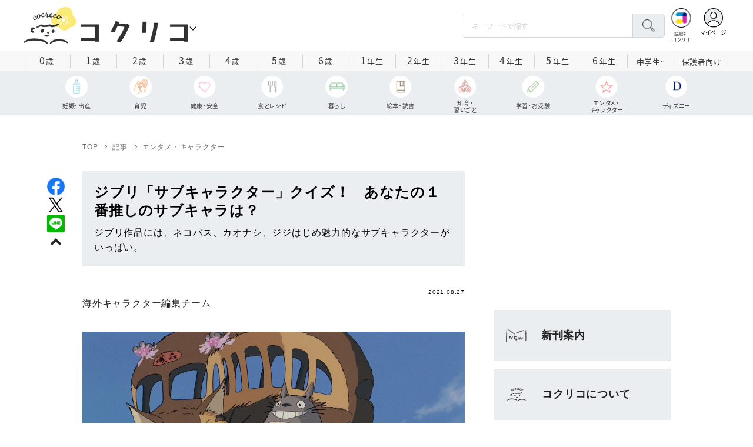

--- FILE ---
content_type: text/html; charset=utf-8
request_url: https://cocreco.kodansha.co.jp/cocreco/general/entertainment/q4s8G?rec_type=related
body_size: 39540
content:













  <!DOCTYPE html>
<html>
  <head>
    


  <!-- NOTE: gigya用のScript Code -->
  <script src="https://cdns.gigya.com/js/gigya.js?apikey=4_Vjb_FUz6K6JjNrzlty4RXQ"></script>
 
  <!-- GTM DataLayer -->
  
  <script>
  var gigyaGlobalEventTracking = (function(){
    gigya.accounts.getAccountInfo({
      include: 'profile,data,identities-all,regSource',
      callback: function(res) {
        if (res.errorCode === 0 || res.errorCode === 206005) {
          /* GTM dataLayer push */
          window.dataLayer = window.dataLayer || [];
          dataLayer.push({
            'gig_code': res.UID,
            'event': 'gigya'
          });
          /* GTM dataLayer push */
        }
      }
    });
  });
  
  (function(callback){
    if (document.readyState === 'loading') {
      window.addEventListener('DOMContentLoaded', callback);
    } else {
      callback();
    }
  }(gigyaGlobalEventTracking));
  </script>
  <!-- END GTM DataLayer -->

    


<!-- headタグ内の上部に挿入されます -->

<script async src="https://securepubads.g.doubleclick.net/tag/js/gpt.js"></script>

<!-- DFP Header Tag Start -->
<script>
var googletag = googletag || {};
googletag.cmd = googletag.cmd || [];
var gptadslots = {};
googletag.cmd.push(function() {
googletag.defineSlot('/134974094/cocreco/CC_PC_rectangle_1st', ['fluid', [1, 1], [300, 250]], 'CC_PC_rectangle_1st').addService(googletag.pubads());
googletag.defineSlot('/134974094/cocreco/cocreco_PC_rectangle_2nd', [[1, 1], [300, 250], 'fluid'], 'cocreco_PC_rectangle_2nd').addService(googletag.pubads());
googletag.defineSlot('/134974094/cocreco/cocreco_PC_rectangle_3rd', ['fluid', [1, 1], [300, 250]], 'cocreco_PC_rectangle_3rd').addService(googletag.pubads());
googletag.defineSlot('/134974094/cocreco/cocreco_SP_rectangle_1st', ['fluid', [1, 1], [300, 250]], 'cocreco_SP_rectangle_1st').addService(googletag.pubads());
googletag.defineSlot('/134974094/cocreco/cocreco_SP_rectangle_2nd', [[1, 1], [300, 250], 'fluid'], 'cocreco_SP_rectangle_2nd').addService(googletag.pubads());
googletag.defineSlot('/134974094/cocreco/cocreco_SP_rectangle_3rd', [[1, 1], [300, 250], 'fluid'], 'cocreco_SP_rectangle_3rd').addService(googletag.pubads());
googletag.pubads()
    .setTargeting('URLs', location.pathname.substr(0,40))
    .setTargeting('Ref', document.referrer.length>0?document.referrer.split('/')[2]:'null')

googletag.pubads().enableSingleRequest();
    googletag.enableServices();
  });
  
var cX = cX || {}; cX.callQueue = cX.callQueue || [];
cX.callQueue.push(['invoke', function () {
	var cx_segments = cX.getUserSegmentIds({ persistedQueryId: 'ecd8a91406d797e64447b1e941fffcac99f45a94' });
    googletag.cmd.push(function () {
    	googletag.pubads().setTargeting('CxSegments', cx_segments);
    });
    cX.getSegments("20cf87c26683f0c58e0e9a1fa917d76eaf94849b", function (segments) {
    	var contextualIds = [];
        cX.Array.forEach(segments, function (cxTypedSegment, index) {
        	if (cxTypedSegment.type === "contextual") {
        		contextualIds.push(cxTypedSegment.id);
            }
        });
        googletag.cmd.push(function () {
       		googletag.pubads().setTargeting("CxContext", contextualIds);
        });
   	});
}]);
</script>
<!-- End OTAKAD Tag Start -->

<!-- Google Tag Manager -->
<script>(function(w,d,s,l,i){w[l]=w[l]||[];w[l].push({'gtm.start':
new Date().getTime(),event:'gtm.js'});var f=d.getElementsByTagName(s)[0],
j=d.createElement(s),dl=l!='dataLayer'?'&l='+l:'';j.async=true;j.src=
'https://www.googletagmanager.com/gtm.js?id='+i+dl;f.parentNode.insertBefore(j,f);
})(window,document,'script','dataLayer','GTM-W5GRT7P');</script>
<!-- End Google Tag Manager -->

<script type="text/javascript">
</script>

    <meta charset="UTF-8">
    <meta name="viewport" content="width=device-width,initial-scale=1">
    
    <title>ジブリ「サブキャラクター」クイズ！　あなたの１番推しのサブキャラは？　 - コクリコ｜講談社</title>

    <link rel="stylesheet" href="https://use.fontawesome.com/releases/v5.10.2/css/all.css">
    <link rel="stylesheet" href="//cdn.jsdelivr.net/fontawesome/4.7.0/css/font-awesome.min.css">
    <link rel="stylesheet" media="screen" href="https://d34gglw95p9zsk.cloudfront.net/clipkit/stylesheets/application-1.0.css">
    
    <link rel="preconnect" href="https://fonts.gstatic.com">
    
    <link href="https://fonts.googleapis.com/css2?family=Dela+Gothic+One&family=Noto+Sans+JP:wght@300;400;500;700&family=Potta+One&family=Reggae+One&family=Stick&display=swap" rel="stylesheet">
    <link href="https://d34gglw95p9zsk.cloudfront.net/resources/assets/000/002/983/original/reset.css?1671022729" rel="stylesheet">
    <link href="https://unpkg.com/swiper@8.4.7/swiper-bundle.min.css" rel="stylesheet">
    <link href="https://d34gglw95p9zsk.cloudfront.net/resources/assets/000/002/965/original/flickity.css?1671022727" rel="stylesheet">
    <link href="https://d34gglw95p9zsk.cloudfront.net/resources/assets/000/002/962/original/editor.css?1671022726" media="all" rel="stylesheet">
    <link href="https://d34gglw95p9zsk.cloudfront.net/resources/assets/000/002/995/original/style.css?1765257796" rel="stylesheet">
    <link href="https://d34gglw95p9zsk.cloudfront.net/resources/assets/000/002/975/original/item_layout.css?1759886527" rel="stylesheet">
    <link href="https://d34gglw95p9zsk.cloudfront.net/resources/assets/000/003/299/original/layout.css?1744594356" rel="stylesheet">
    <link href="https://d34gglw95p9zsk.cloudfront.net/resources/assets/000/002/997/original/theme.css?1671022732" rel="stylesheet">
    <link href="https://d34gglw95p9zsk.cloudfront.net/resources/assets/000/003/014/original/cocreco.css?1743128439" rel="stylesheet">

    <!-- ICON -->
    <link rel="shortcut icon" type="image/vnd.microsoft.icon" href="https://d34gglw95p9zsk.cloudfront.net/sites/favicons/000/000/001/square/80a56901-c2c7-47f5-a5e3-8c4e1eeba7d5.png?1766714725">
    <link rel="icon" type="image/x-icon" href="https://d34gglw95p9zsk.cloudfront.net/sites/favicons/000/000/001/square/80a56901-c2c7-47f5-a5e3-8c4e1eeba7d5.png?1766714725">
    <link rel="shortcut icon" type="image/x-icon" href="https://d34gglw95p9zsk.cloudfront.net/sites/favicons/000/000/001/square/80a56901-c2c7-47f5-a5e3-8c4e1eeba7d5.png?1766714725">
    <link rel="apple-touch-icon" href="https://d34gglw95p9zsk.cloudfront.net/sites/touch_icons/000/000/001/square/ca2ad158-432d-431f-bccc-cf7062c0abc7.png?1766714725" sizes="180x180">
    <link rel="apple-touch-icon-precomposed" href="https://d34gglw95p9zsk.cloudfront.net/sites/touch_icons/000/000/001/square/ca2ad158-432d-431f-bccc-cf7062c0abc7.png?1766714725" sizes="180x180">
    <link rel="icon" type="image/png" href="https://d34gglw95p9zsk.cloudfront.net/sites/favicons/000/000/001/square/80a56901-c2c7-47f5-a5e3-8c4e1eeba7d5.png?1766714725" sizes="192x192">
    <link rel="alternate" type="application/rss+xml" href="https://cocreco.kodansha.co.jp/media.rss" title="講談社コクリコ｜講談社">

    <!-- jQuery-->
    <script src="https://d34gglw95p9zsk.cloudfront.net/clipkit/javascripts/default-1.0.js"></script>
    
    
    


  <script>
    $(function(){
      gigya.accounts.verifyLogin({
        callback: function(response) {
          if (response.errorCode !== 0) {
            // 非ログイン
          } else {
            // ログイン
            $('.js-login').attr('href', $('.js-login').data('signed-href'));
            $.ajax({
                url: '/users/me.json',
                type: 'GET',
                dataType: 'json',
                headers: {
                  "Content-Type": 'application/json'
                },
                processData: false
            })
            .done(function(response){
              if (response.user != null && response.user.image_medium_url.match(/missing\.png/) == null) {
                $('.js-login').html('<img class="header__login__profile--img" src="'+ response.user.image_medium_url +'" />');
              } else {
                $('.js-login .fa-user-circle').addClass('header__login__profile--keycolor');
              }
            });
          }
        }
      });
    });
  </script>


<script>
  if (location.pathname.indexOf('/member') !== 0 && location.pathname.indexOf('/akaiyume/member') !== 0 && location.pathname.indexOf('/akaiyume/choice') !== 0 && location.pathname.indexOf('/akaiyume/uec_form') !== 0) {
    location_search = ''
    if (location.search != '') {
      location_search = '?' + location.search;
    }
    document.cookie = 'clipkit_return_uri=' + encodeURIComponent(location.pathname + location_search) + '; path=/';
  } else if (location.pathname.indexOf('/akaiyume/member/sign_in') === 0) {
    const urlParams = new URLSearchParams(location.search);
    const returnPath = urlParams.get('return_path');
    if (returnPath) {
      document.cookie = 'clipkit_return_uri=' + encodeURIComponent(returnPath) + '; path=/';
    }
  }
</script>

<!-- お気に入りボタンのjs -->
<script src="https://d34gglw95p9zsk.cloudfront.net/resources/assets/000/002/565/original/favorite.js?1648083544"></script>
    
    
    <script src="https://d34gglw95p9zsk.cloudfront.net/clipkit/javascripts/application-1.0.js"></script>
    <script src="https://cdnjs.cloudflare.com/ajax/libs/Swiper/8.4.7/swiper-bundle.min.js"></script>
    <script src="https://d34gglw95p9zsk.cloudfront.net/resources/assets/000/002/973/original/infinite_load.js?1679483678"></script>
    <script src="https://d34gglw95p9zsk.cloudfront.net/resources/assets/000/002/984/original/script.js?1751271216"></script>
    <script src="https://d34gglw95p9zsk.cloudfront.net/resources/assets/000/002/976/original/list-switch.js?1671022728"></script>
    <script src="https://d34gglw95p9zsk.cloudfront.net/resources/assets/000/003/012/original/cocreco.js?1682906565"></script>
    
    
      <script src="https://d34gglw95p9zsk.cloudfront.net/resources/assets/000/000/852/original/image_restriction.js?1750226055"></script>
    
  
    
    
  
  
  <link rel="canonical" href="https://cocreco.kodansha.co.jp/cocreco/general/entertainment/q4s8G">
  
  <meta name="description" content="あなたのジブリ一推しサブキャラは？　スタジオジブリ映画の最新作『アーヤと魔女』には、トーマスやデーモンなど、不思議な魅力を持ったサブキャラクターが登場して作品を盛り上げています。そこで、これまでのジブリ作品の中に登場したサブキャラクターをもう一度、振り返ってみませんか？　クイズをご用意しましたので、チャレンジしてみてくださいね！">
  <meta name="keywords" content="">
  <meta name="twitter:card" content="summary_large_image">
  <meta name="twitter:site" content="@cocrecoOfficial" />
  <meta name="twitter:domain" content="cocreco.kodansha.co.jp">
  <meta name="twitter:title" content="ジブリ「サブキャラクター」クイズ！　あなたの１番推しのサブキャラは？　 - コクリコ｜講談社">
  <meta name="twitter:image" content="https://d34gglw95p9zsk.cloudfront.net/articles/images/000/017/225/medium/825b2521-dc6b-468c-b2d2-9e981786b0fd.jpg?1629423089">
  <meta name="twitter:description" content="あなたのジブリ一推しサブキャラは？　スタジオジブリ映画の最新作『アーヤと魔女』には、トーマスやデーモンなど、不思議な魅力を持ったサブキャラクターが登場して作品を盛り上げています。そこで、これまでのジブリ作品の中に登場したサブキャラクターをもう一度、振り返ってみませんか？　クイズをご用意しましたので、チャレンジしてみてくださいね！">
  <meta property="og:site_name" content="コクリコ｜講談社">
  <meta property="og:title" content="ジブリ「サブキャラクター」クイズ！　あなたの１番推しのサブキャラは？　 - コクリコ｜講談社">
  <meta property="og:description" content="あなたのジブリ一推しサブキャラは？　スタジオジブリ映画の最新作『アーヤと魔女』には、トーマスやデーモンなど、不思議な魅力を持ったサブキャラクターが登場して作品を盛り上げています。そこで、これまでのジブリ作品の中に登場したサブキャラクターをもう一度、振り返ってみませんか？　クイズをご用意しましたので、チャレンジしてみてくださいね！">
  <meta property="og:type" content="article">
  <meta property="og:url" content="https://cocreco.kodansha.co.jp/cocreco/general/entertainment/q4s8G">
  <meta property="og:image" content="https://d34gglw95p9zsk.cloudfront.net/articles/images/000/017/225/large/825b2521-dc6b-468c-b2d2-9e981786b0fd.jpg?1629423089">
  
  




<script type="application/ld+json">
{
  "@context": "http://schema.org",
  "@type": "NewsArticle",
  "name": "講談社",
  "mainEntityOfPage":{
    "@type":"WebPage",
    "@id": "https://cocreco.kodansha.co.jp/cocreco/general/entertainment/q4s8G"
  },
  "headline": "ジブリ「サブキャラクター」クイズ！　あなたの１番推しのサブキャラは？　",
  "subtitle": "ジブリ作品には、ネコバス、カオナシ、ジジはじめ魅力的なサブキャラクターがいっぱい。",
  "image": {
    "@type": "ImageObject",
    "url": "https://d34gglw95p9zsk.cloudfront.net/articles/images/000/017/225/medium/825b2521-dc6b-468c-b2d2-9e981786b0fd.jpg?1629423089",
    "width": 800,
    "height": 600
  },
  "datePublished": "2021-08-27T18:00:00+09:00",
  "dateModified": "2024-12-23T11:19:04+09:00",
  "publisher": {
    "@type": "Organization",
    "name": "講談社コクリコ｜講談社",
    "logo": {
      "@type": "ImageObject",
      "url": "https://d34gglw95p9zsk.cloudfront.net/sites/logos/000/000/001/logo_sm/d0386f3a-f566-449b-82b3-55e047dcbf7a.jpg?1766714725"
    }
  },
  "description": "あなたのジブリ一推しサブキャラは？　スタジオジブリ映画の最新作『アーヤと魔女』には、トーマスやデーモンなど、不思議な魅力を持ったサブキャラクターが登場して作品を盛り上げています。そこで、これまでのジブリ作品の中に登場したサブキャラクターをもう一度、振り返ってみませんか？　クイズをご用意しましたので、チャレンジしてみてくださいね！"
  ,
  "author": {
    "@type": "Person",
    "name": "海外キャラクター編集チーム"
  }
  }
</script>

<script type="application/ld+json">
{
  "@context": "http://schema.org/",
  "@type": "BreadcrumbList",
  "itemListElement": [
    
  
  
  
  
    {"@type": "ListItem","position": 1,"item":{"@id": "https://cocreco.kodansha.co.jp/cocreco","name": "TOP"}},
  
  
    {"@type": "ListItem","position": 2,"item":{"@id": "https://cocreco.kodansha.co.jp/cocreco/general","name": "記事"}},
  
  
    {"@type": "ListItem","position": 3,"item":{"@id": "https://cocreco.kodansha.co.jp/cocreco/general/entertainment","name": "エンタメ・キャラクター"}},
  
    {"@type": "ListItem","position": 4,"item":{"@id": "https://cocreco.kodansha.co.jp/cocreco/general/entertainment/q4s8G","name": "ジブリ「サブキャラクター」クイズ！　あなたの１番推しのサブキャラは？　"}}
  ]
}
</script>

<script type="application/json" id="cocreco-article-json-attributes">
{
  "media": "cocreco",
  "articleid": "q4s8G",
  "current_page": "1",
  "total_page": "6",
  "tag_names": "",
  "category_name": "エンタメ・キャラクター"
}
</script>
  
<script>
  let ids = localStorage.getItem('cocrecoViewedArticleIds');
  if (ids) {
    ids = ids.split(',');
  } else {
    ids = [];
  }
  ids.unshift('q4s8G');
  ids = [... new Set(ids)].slice(0, 30);
  localStorage.setItem('cocrecoViewedArticleIds', ids.join(','));
</script>


    
    
    
    
    <!-- headタグ内の下部に挿入されます -->
    <style>
  @media screen and (max-width: 767px) {
    .st-footer__contact li:first-child{
      width: 170px;
      text-align:right;
    }
  }
  .st-footer__contact li:nth-child(2){
    width: 150px;
  }
  .st-footer__contact{
    width: 33rem;
  }
  .category-thum {
    margin-bottom: 32px;
  }
  .category-thum img {
    width: 100%;
  }
  .category-ttl {
    font-size: 25px;
    font-weight: 600;
    text-align: center;
    border-bottom: 12px solid;
    margin-bottom: 23px;
    padding-bottom: 9px;
  }
  .category-txt {
    padding: 24px 26px;
    border: 5px solid;
    font-size: 15px;
    margin-bottom: 40px;
    line-height: 1.5;
  }
  .l-select__box__wrap .l-select__box .l-select__item {
    font-size: 15px;
    line-height: 1;
  }
  .l-select__box__wrap {
    margin-bottom: 40px;
  }
  @media screen and (max-width: 767px) {
    .category-thum {
      margin-bottom: 16px;
    }
    .category-ttl {
      border-bottom: 6px solid;
      margin-bottom: 20px;
      padding-bottom: 6px;
    }
    .category-txt {
      padding: 15px;
      margin-bottom: 15px;
    }
    .l-select__box__wrap {
      display: flex;
      justify-content: space-between;
      margin-bottom: -29px;
      position: relative;
    }
    .l-select__box__wrap .l-select__box {
      margin-left: inherit;
    }
    .l-select__box__wrap ul.tab_change {
      top: 4px;
    }
    .move main.archive .sec-archive {
      margin-top: -49px;
    }
  }
  
  body.cocreco .category-ttl {
    border-color: #A0BED2;
  }
  
  body.cocreco .category-txt {
    border-color: #E1E2E2;
  }
  
  body.move .category-ttl {
    border-color: #EC6D20;
  }
  
  body.move .category-txt {
    border-color: #FF9453;
  }
  
  body.genki .category-ttl {
    border-color: #FFD900;
  }
  
  body.genki .category-txt {
    border-color: #FFEEAC;
  }
  
  body.telemaga .category-ttl {
    border-color: #E5BD54;
  }
  
  body.telemaga .category-txt {
    border-color: #777777;
  }
  
  body.anehime .category-ttl {
    border-color: #FF2E91;
  }
  
  body.anehime .category-txt {
    border-color: #FCE9F2;
  }
  
  body.ehon .category-ttl {
    border-color: #d3c095;
  }
  
  body.ehon .category-txt {
    border-color: #f1ebdd;
  }
  
  body.aoitori .category-ttl {
    border-color: #00aeef;
  }
  
  body.aoitori .category-txt {
    border-color: #e0f0f6;
  }
  
  .item_roulette {
    display: flex;
    flex-direction: column;
    align-items: center;
  }

  .item_roulette_play,
  .item_roulette_stop,
  .item_roulette_result_img {
    max-width: 400px;
  }
  .item_roulette_play img,
  .item_roulette_stop img,
  .item_roulette_result_img img {
    width: 100%;
  }
  .item_roulette_border .item_roulette_play img,
  .item_roulette_border .item_roulette_stop img,
  .item_roulette_border .item_roulette_result_img img {
    border: 1px solid #9fa0a0;
  }
  .item_roulette_play,
  .item_roulette_stop {
    cursor: pointer;
  }
  .item_roulette_result_img {
    margin-bottom: 15px
  }
  .item_roulette_stop {
    display: none;
  }
  .item_roulette_result {
    display: none;
  }
  .item_roulette_result_txt {
    text-align: center;
  }
  .item_roulette_result_btn {
    text-align: center;
  }
  .item_roulette_result_btn a {
    display: inline-block;
    padding: 10px 40px;
    background-color: #000;
    color: #fff;
    border-radius: 4px;
    text-decoration: none!important;
  }
  .item_roulette_result_btn a[target="_blank"]:after {
    display: none;
  }
  .item_roulette_result_btn a:hover {
    opacity: .8;
  }
  .item_roulette_more {
    margin-top: 15px;
    text-align: center;
  }
  .item_roulette_more button {
    background-color: #ffffff;
    border: 1px solid #000;
    border-radius: 4px;
    padding: 3px 6px;
  }
  .media-label {
    background: #E6ECF0;
    border: 1px solid #CBCBCB;
    color: #444444;
    display: block;
    width: 9rem;
    padding: .3rem .5rem .2rem;
    border-radius: 2px;
    font-size: 1rem;
    text-align: center;
    line-height: 1.2;
    letter-spacing: -0.03em;
  }
  .media-label:hover {
    opacity: 1!important;
  }
  .media-label.telemaga {
    background: #777777;
    border: 1px solid #666666;
    color: #FFF;
  }
  .media-label.telemaga:hover {
    background: #000000;
    border: 1px solid #000000;
    color: #CBCBCB;
  }
  .media-label.anehime {
    background: #FCE9F2;
    border: 1px solid #E53990;
    color: #E53990;
  }
  .media-label.anehime:hover {
    background: #E53990;
    border: 1px solid #E53990;
    color: #FCE9F2;
  }
  .media-label.move {
    background: #FF9453;
    border: 1px solid #EC6D20;
    color: #FFF;
  }
  .media-label.move:hover {
    background: #FFFFFF;
    border: 1px solid #EC6D20;
    color: #EC6D20;
  }
  .media-label.genki {
    background: #FFEEAC;
    border: 1px solid #FFD900;
    color: #444;
  }
  .media-label.genki:hover {
    background: #FFD900;
    border: 1px solid #FFD900;
    color: #FFFFFF;
  }
  .media-label.cocrecoKodansh {
    background: #E6ECF0;
    border: 1px solid #CBCBCB;
    color: #444444;
  }
  .media-label.cocrecoKodansh:hover {
    background: #A0A0A0;
    border: 1px solid #E6ECF0;
    color: #E6ECF0;
  }
  .media-label.cocreco {
    background: #FFFFFF;
    border: 1px solid #CBCBCB;
    color: #444444;
  }
  .media-label.cocreco:hover {
    background: #CBCBCB;
    border: 1px solid #CBCBCB;
    color: #FFFFFF;
  }
  .media-label.charamel {
    background: #FFF3E1;
    border: 1px solid #E94709;
    color: #E94709;
  }
  .media-label.charamel:hover {
    background: #E94709;
    border: 1px solid #E94709;
    color: #FFFFFF;
  }
  .media-label.ehon {
    background: #f1ebdd;
    border: 1px solid #d3c095;
  }
  .media-label.ehon:hover {
    background: #d3c095;
    border: 1px solid #d3c095;
    color: #FFFFFF;
  }
  .media-label.aoitori {
    background: #e0f0f6;
    border: 1px solid #00aeef;
  }
  .media-label.aoitori:hover {
    background: #00aeef;
    border: 1px solid #00aeef;
    color: #FFFFFF;
  }
  .media-label.akaiyume {
    background: #fff;
    border: 1px solid #c21514;
  }
  .media-label.akaiyume:hover {
    background: #c21514;
    border: 1px solid #c21514;
    color: #FFFFFF;
  }
</style>
  <meta name="csrf-param" content="authenticity_token" />
<meta name="csrf-token" content="T4zBdhHSxXKL4W50srAxCCyAa2zY+rYBu1mv0SKQVdTOUrIitLRJW8ZFz31bRS7GdfvhpYfVYQVN6ejvP9g+Xw==" /><link rel="next" href="/cocreco%2Fgeneral/entertainment/q4s8G?page=2" /><script>window.routing_root_path = '';
window.site_name = 'media';
I18n.defaultLocale = 'ja';
I18n.locale = 'ja';</script></head>

  <body class="content__article cocreco">
    <!-- bodyタグ内の上部に挿入されます -->


    
















<div class="l-header media--cocreco" >
  <div class="l-header__body">
    <form action="/cocreco/search" method="get" onsubmit="return detailedSearch()">
      <div class="l-header__cont">
        <div class="l-header__inner"> 
          <div class="l-header__ttl">

  <div class="l-header__ttl__logo l-header__ttl__logo--cocreco"><a href="/cocreco"> <img src="https://d34gglw95p9zsk.cloudfront.net/sites/logos/000/000/001/logo_sm/d0386f3a-f566-449b-82b3-55e047dcbf7a.jpg?1766714725" alt="WEB コクリコ"/></a></div>

            <button class="l-header__btn" type="button"></button>
          </div>
          <div class="l-header__left">
            <div class="l-header__box-wrap">
              <div class="l-header__box">
                <input class="l-header__box__txt js-pc-search js-search__pc__keyword" type="search" name="search" placeholder="キーワードで探す"/>
                <button class="l-header__box__btn js-header__search_btn" type="submit"></button>
              </div>
            </div>
            <div class="l-header__ic">
              
              <div class="l-header__ic__item l-header__ic__item--kodansya"><a href="/"><span class="l-header__ic__txt"><span class="l-header__ic__txt__small">講談社<br/>コクリコ</span></span></a></div>
              <div class="l-header__ic__item l-header__ic__item--mypage">
                <a class="js-login" href="/member/sign_in?return_path=/cocreco/general/entertainment/q4s8G" data-signed-href="/member/mypage">
                </a>
                <span class="l-header__ic__txt_out l-header__ic__txt--cen">マイページ</span>
              </div>
            </div>
          </div>
        </div>
        <div class="l-header__links">
          <div class="l-header__links__inner">
            <ul class="l-header__links__list"> 
              <li> <a href="/">
                  <div class="l-header__links__img l-header__links__img--cocreco-kodansha"><img src="https://d34gglw95p9zsk.cloudfront.net/resources/assets/000/003/253/original/ic_logo_cocreco-kodansha.svg?1671152148" alt="講談社コクリコ" loading="lazy"/></div>
                  <p class="l-header__links__txt">講談社コクリコ</p></a></li>
              <li> <a href="https://cocreco.kodansha.co.jp/cocreco">
                  <div class="l-header__links__img l-header__links__img--cocreco"><img src="https://d34gglw95p9zsk.cloudfront.net/resources/assets/000/003/254/original/ic_logo_cocreco.svg?1671152148" alt="コクリコ" loading="lazy"/></div>
                  <p class="l-header__links__txt">コクリコ</p></a></li>
              <li> <a href="https://cocreco.kodansha.co.jp/move">
                  <div class="l-header__links__img l-header__links__img--move"><img src="https://d34gglw95p9zsk.cloudfront.net/resources/assets/000/003/256/original/ic_logo_move.svg?1671152149" alt="講談社の動く図鑑MOVE" loading="lazy"/></div>
                  <p class="l-header__links__txt"><small>講談社の</small>動く図鑑MOVE</p></a></li>
              <li> <a href="https://cocreco.kodansha.co.jp/genki">
                  <div class="l-header__links__img l-header__links__img--genki"><img src="https://d34gglw95p9zsk.cloudfront.net/resources/assets/000/003/977/original/ic_logo_genki.svg?1703049125" alt="WEB げんき" loading="lazy"/></div>
                  <p class="l-header__links__txt">WEB げんき</p></a></li>
              <li> <a href="https://cocreco.kodansha.co.jp/telemaga">
                  <div class="l-header__links__img l-header__links__img--telemaga"><img src="https://d34gglw95p9zsk.cloudfront.net/resources/assets/000/003/257/original/ic_logo_telemaga.svg?1671152149" alt="TELEMAGA.net" loading="lazy"/></div>
                  <p class="l-header__links__txt">TELEMAGA.net</p></a></li>
              <li> <a href="https://cocreco.kodansha.co.jp/anehime">
                  <div class="l-header__links__img l-header__links__img--anehime"><img src="https://d34gglw95p9zsk.cloudfront.net/resources/assets/000/003/252/original/ic_logo_anehime.svg?1671152148" alt="Aneひめ.net" loading="lazy"/></div>
                  <p class="l-header__links__txt">Aneひめ.net</p></a></li>
              
              <li> <a href="https://cocreco.kodansha.co.jp/ehon">
                  <div class="l-header__links__img l-header__links__img--ehon"><img src="https://d34gglw95p9zsk.cloudfront.net/resources/assets/000/003/926/original/ic_logo_ehon.svg?1695880746" alt="えほん通信" loading="lazy"/></div>
                  <p class="l-header__links__txt"><small>講談社</small>えほん通信</p></a></li>
              <li> <a href="https://cocreco.kodansha.co.jp/aoitori">
                  <div class="l-header__links__img l-header__links__img--aoitori"><img src="https://d34gglw95p9zsk.cloudfront.net/resources/assets/000/004/068/original/ic_logo_aoitori.svg?1709086901" alt="青い鳥文庫" loading="lazy"/></div>
                  <p class="l-header__links__txt">青い鳥文庫</p></a></li>
              
              <li>
                <a href="https://cocreco.kodansha.co.jp/akaiyume">
                  <div class="l-header__links__img l-header__links__img--akaiyume"><img src="https://d34gglw95p9zsk.cloudfront.net/resources/assets/000/004/823/original/ic_logo_akaiyume.svg?1726188704" alt="赤い夢学園"/></div>
                  <p class="l-header__links__txt"><small>はやみねかおる FAN CLUB</small>赤い夢学園</p>
                </a>
              </li>
              
            </ul>
          </div>
        </div>
      </div>
      <div class="l-search">
        <div class="l-search__body">
          <div class="l-search__inner">
            <div class="l-search__box">
              <input class="l-search__box__txt js-search__keyword" type="search" name="search" placeholder="キーワードで探す"/>
              <button class="l-search__box__btn js-header__search_btn" type="submit"></button>
            </div>
            <div class="l-search__cont">
              <div class="l-search__cont__block l-search__cont__block--tag">
                <p class="l-search__cont__block__ttl">人気ワード</p>
                <ul class="l-search__cont__item l-search__cont__item--tag  js-search__header__tags">
<!-- loop START -->



  
    
    
    
                  <li>
                    <input class="l-search__cont__item__mark" type="checkbox" id="item01_checkbox1" value="子育て"/>
                    <label class="l-search__cont__item__label" for="item01_checkbox1">子育て</label>
                  </li>
    
  
    
    
  
    
    
    
                  <li>
                    <input class="l-search__cont__item__mark" type="checkbox" id="item01_checkbox2" value="不登校"/>
                    <label class="l-search__cont__item__label" for="item01_checkbox2">不登校</label>
                  </li>
    
  
    
    
  
    
    
    
                  <li>
                    <input class="l-search__cont__item__mark" type="checkbox" id="item01_checkbox3" value="絵本"/>
                    <label class="l-search__cont__item__label" for="item01_checkbox3">絵本</label>
                  </li>
    
  
    
    
    
                  <li>
                    <input class="l-search__cont__item__mark" type="checkbox" id="item01_checkbox4" value="ディズニー"/>
                    <label class="l-search__cont__item__label" for="item01_checkbox4">ディズニー</label>
                  </li>
    
  
    
    
    
                  <li>
                    <input class="l-search__cont__item__mark" type="checkbox" id="item01_checkbox5" value="図鑑"/>
                    <label class="l-search__cont__item__label" for="item01_checkbox5">図鑑</label>
                  </li>
    
  
    
    
    
                  <li>
                    <input class="l-search__cont__item__mark" type="checkbox" id="item01_checkbox6" value="中学受験"/>
                    <label class="l-search__cont__item__label" for="item01_checkbox6">中学受験</label>
                  </li>
    
  

<!-- loop END -->
                </ul>
              </div>

              <div class="l-search__cont__block l-search__cont__block--age">
                <p class="l-search__cont__block__ttl">年齢・学年</p>
                <ul class="l-search__cont__item l-search__cont__item--age js-search__header__ages">
                  
                  <li>
                    <input class="l-search__cont__item__mark" type="checkbox" id="item02_checkbox01" value="0歳"/>
                    <label class="l-search__cont__item__label" for="item02_checkbox01">0歳</label>
                  </li>
                  <li>
                    <input class="l-search__cont__item__mark" type="checkbox" id="item02_checkbox02" value="1歳"/>
                    <label class="l-search__cont__item__label" for="item02_checkbox02">1歳</label>
                  </li>
                  <li>
                    <input class="l-search__cont__item__mark" type="checkbox" id="item02_checkbox03" value="2歳"/>
                    <label class="l-search__cont__item__label" for="item02_checkbox03">2歳</label>
                  </li>
                  <li>
                    <input class="l-search__cont__item__mark" type="checkbox" id="item02_checkbox04" value="3歳"/>
                    <label class="l-search__cont__item__label" for="item02_checkbox04">3歳</label>
                  </li>
                  <li>
                    <input class="l-search__cont__item__mark" type="checkbox" id="item02_checkbox05" value="4歳"/>
                    <label class="l-search__cont__item__label" for="item02_checkbox05">4歳</label>
                  </li>
                  <li>
                    <input class="l-search__cont__item__mark" type="checkbox" id="item02_checkbox06" value="5歳"/>
                    <label class="l-search__cont__item__label" for="item02_checkbox06">5歳</label>
                  </li>
                  <li>
                    <input class="l-search__cont__item__mark" type="checkbox" id="item02_checkbox07" value="6歳"/>
                    <label class="l-search__cont__item__label" for="item02_checkbox07">6歳</label>
                  </li>
                  
                  <li>
                    <input class="l-search__cont__item__mark" type="checkbox" id="item02_checkbox08" value="小学1年生"/>
                    <label class="l-search__cont__item__label" for="item02_checkbox08">1年生</label>
                  </li>
                  <li>
                    <input class="l-search__cont__item__mark" type="checkbox" id="item02_checkbox09" value="小学2年生"/>
                    <label class="l-search__cont__item__label" for="item02_checkbox09">2年生</label>
                  </li>
                  <li>
                    <input class="l-search__cont__item__mark" type="checkbox" id="item02_checkbox10" value="小学3年生"/>
                    <label class="l-search__cont__item__label" for="item02_checkbox10">3年生</label>
                  </li>
                  <li>
                    <input class="l-search__cont__item__mark" type="checkbox" id="item02_checkbox11" value="小学4年生"/>
                    <label class="l-search__cont__item__label" for="item02_checkbox11">4年生</label>
                  </li>
                  <li>
                    <input class="l-search__cont__item__mark" type="checkbox" id="item02_checkbox12" value="小学5年生"/>
                    <label class="l-search__cont__item__label" for="item02_checkbox12">5年生</label>
                  </li>
                  <li>
                    <input class="l-search__cont__item__mark" type="checkbox" id="item02_checkbox13" value="小学6年生"/>
                    <label class="l-search__cont__item__label" for="item02_checkbox13">6年生</label>
                  </li>
                  
                  <li>
                    <input class="l-search__cont__item__mark" type="checkbox" id="item02_checkbox14" value="中学生〜"/>
                    <label class="l-search__cont__item__label" for="item02_checkbox14">中学生~</label>
                  </li>
                  <li>
                    <input class="l-search__cont__item__mark" type="checkbox" id="item02_checkbox15" value="保護者向け"/>
                    <label class="l-search__cont__item__label l-search__cont__item__label--fz" for="item02_checkbox15">保護者向け</label>
                  </li>
                  
                </ul>
              </div>

            </div>
            <div class="l-search__btn-area">
              <button class="l-search__btn js-header__search_btn" type="submit">検索する</button>
            </div>
          </div>
          <button class="l-search__close" type="button"></button>
        </div>
      </div>
    </form>

    <div class="t-carousel">
      <div class="t-carousel__age js-scroll"><span class="js-scroll__btn js-scroll__btn--prev"></span><span class="js-scroll__btn js-scroll__btn--next"></span>
        <div class="t-carousel__inner js-scroll__area js-mousedragscroll">
          <ul class="t-carousel__age__list js-scroll__cont">
            <li> <a href="/ages/age0/" ontouchstart=""> <span class="t-carousel__age__num">0</span>歳</a></li>
            <li> <a href="/ages/age1/" ontouchstart=""> <span class="t-carousel__age__num">1</span>歳</a></li>
            <li> <a href="/ages/age2/" ontouchstart=""> <span class="t-carousel__age__num">2</span>歳</a></li>
            <li> <a href="/ages/age3/" ontouchstart=""> <span class="t-carousel__age__num">3</span>歳</a></li>
            <li> <a href="/ages/age4/" ontouchstart=""> <span class="t-carousel__age__num">4</span>歳</a></li>
            <li> <a href="/ages/age5/" ontouchstart=""> <span class="t-carousel__age__num">5</span>歳</a></li>
            <li> <a href="/ages/age6/" ontouchstart=""> <span class="t-carousel__age__num">6</span>歳</a></li>
            <li> <a href="/ages/elementary1/" ontouchstart=""> <span class="t-carousel__age__num">1</span>年生</a></li>
            <li> <a href="/ages/elementary2/" ontouchstart=""> <span class="t-carousel__age__num">2</span>年生</a></li>
            <li> <a href="/ages/elementary3/" ontouchstart=""> <span class="t-carousel__age__num">3</span>年生</a></li>
            <li> <a href="/ages/elementary4/" ontouchstart=""> <span class="t-carousel__age__num">4</span>年生</a></li>
            <li> <a href="/ages/elementary5/" ontouchstart=""> <span class="t-carousel__age__num">5</span>年生</a></li>
            <li> <a href="/ages/elementary6/" ontouchstart=""> <span class="t-carousel__age__num">6</span>年生</a></li>
            <li class="t-carousel__age__fz"><a href="/ages/over13/" ontouchstart="">中学生~</a></li>
            <li class="t-carousel__age__fz t-carousel__age__lg"><a href="/ages/parent/" ontouchstart="">保護者向け</a></li>
          </ul>
        </div>
      </div>
      <div class="t-carousel__genre js-scroll"><span class="js-scroll__btn js-scroll__btn--prev"></span><span class="js-scroll__btn js-scroll__btn--next"></span>
        <div class="t-carousel__inner js-scroll__area js-mousedragscroll">
          <ul class="t-carousel__genre__list js-scroll__cont">
            <li> <a class="t-carousel__genre--birth" href="/cocreco/general/birth" ontouchstart=""><span class="t-carousel__genre__txt t-carousel__genre__txt--cen">妊娠・出産</span></a></li>
            <li> <a class="t-carousel__genre--childcare" href="/cocreco/general/childcare" ontouchstart=""><span class="t-carousel__genre__txt t-carousel__genre__txt--cen">育児</span></a></li>
            <li> <a class="t-carousel__genre--health" href="/cocreco/general/health" ontouchstart=""><span class="t-carousel__genre__txt t-carousel__genre__txt--cen">健康・安全</span></a></li>
            <li> <a class="t-carousel__genre--eat" href="/cocreco/general/eat" ontouchstart=""><span class="t-carousel__genre__txt t-carousel__genre__txt--cen">食とレシピ</span></a></li>
            <li> <a class="t-carousel__genre--life" href="/cocreco/general/life" ontouchstart=""><span class="t-carousel__genre__txt t-carousel__genre__txt--cen">暮らし</span></a></li>
            <li> <a class="t-carousel__genre--story" href="/cocreco/general/books" ontouchstart=""><span class="t-carousel__genre__txt t-carousel__genre__txt--cen">絵本・読書</span></a></li>
            <li> <a class="t-carousel__genre--education" href="/cocreco/general/education" ontouchstart=""><span class="t-carousel__genre__txt">知育・<br>習いごと</span></a></li>
            <li> <a class="t-carousel__genre--study" href="/cocreco/general/study" ontouchstart=""><span class="t-carousel__genre__txt t-carousel__genre__txt--cen">学習・お受験</span></a></li>
            <li> <a class="t-carousel__genre--entertainment" href="/cocreco/general/entertainment" ontouchstart=""><span class="t-carousel__genre__txt">エンタメ・<br>キャラクター</span></a></li>
            <li> <a class="t-carousel__genre--disney" href="/cocreco/general/disney" ontouchstart=""><span class="t-carousel__genre__txt t-carousel__genre__txt--cen">ディズニー</span></a></li>
          </ul>
        </div>
      </div>
    </div>

  </div>


  <nav class="l-nav" role="navigation" id="nav">
  
      <div class="l-nav__inner">
        <div class="l-nav__cont">
          <div class="l-nav__cont__item l-nav__cont__item--genre"><a href="/genres" ontouchstart=""> <span class="l-nav__img"><img src="https://d34gglw95p9zsk.cloudfront.net/resources/assets/000/003/045/original/ic_nav_01.png?1671152099" alt="ジャンル"/></span><span class="l-nav__txt">ジャンル</span></a></div>
          <div class="l-nav__cont__item l-nav__cont__item--ranking"><a href="/ranking" ontouchstart=""> <span class="l-nav__img"><img src="https://d34gglw95p9zsk.cloudfront.net/resources/assets/000/003/047/original/ic_nav_03.png?1671152100" alt="ランキング"/></span><span class="l-nav__txt">ランキング</span></a></div>
          <div class="l-nav__cont__item l-nav__cont__item--event"><a href="/event_present" ontouchstart=""> <span class="l-nav__img"><img src="https://d34gglw95p9zsk.cloudfront.net/resources/assets/000/003/046/original/ic_nav_02.png?1671152099" alt="イベント・プレゼント"/></span><span class="l-nav__txt l-nav__txt--lg">イベント<br/>プレゼント</span></a></div>
          <div class="l-nav__cont__item l-nav__cont__item--search"><a class="js-sp-search" href=""><span class="l-nav__img"><img src="https://d34gglw95p9zsk.cloudfront.net/resources/assets/000/003/048/original/ic_nav_04.png?1671152100" alt="検索"/></span><span class="l-nav__txt">検索</span></a></div>
          <div class="l-nav__cont__item">
            <button class="l-nav__btn"><span class="l-nav__img"><img src="https://d34gglw95p9zsk.cloudfront.net/resources/assets/000/003/054/original/ic_nav_10.png?1671152101" alt="メニューボタン"/></span></button>
          </div>
        </div>
      </div>
      <div class="l-nav__body">
        <div class="l-nav__body__inner"> 
          <div class="l-nav__head"> 
            <p class="l-nav__head__ttl"><span class="l-nav__head__ttl__img"><img src="https://d34gglw95p9zsk.cloudfront.net/resources/assets/000/003/266/original/logo_cocreco.svg?1671152151" alt="コクリコ"/></span>をもっと楽しもう</p>
            <p class="l-nav__head__txt">「コクリコ」の会員サービス「講談社コクリコCLUB」（無料）は、メルマガ、イベント、プレゼントなどの各種サービスや便利機能が盛りだくさんです。</p>
            <div class="l-nav__head__btn">
              <div class="btn btn--nav btn--nav-login"><a href="https://cocreco.kodansha.co.jp/member/sign_in?return_path=/" ontouchstart="">ログイン</a></div>
              <div class="btn btn--nav btn--nav-touroku"><a href="https://cocreco.kodansha.co.jp/member/sign_up?return_path=/" ontouchstart="">新規会員登録</a></div>
            </div>
          </div>
          <ul class="l-nav__list">
            <li><a href="/cocreco/general" ontouchstart="">新着記事</a></li>
            <li class="l-nav__list__acc js-acc">
              <p class="l-nav__list__acc__txt js-acc__btn">カテゴリ別一覧</p>
              <ul class="l-nav__menu js-acc__cont">
                <li> <a href="/cocreco/general/birth" ontouchstart="">妊娠・出産</a></li>
                <li> <a href="/cocreco/general/childcare" ontouchstart="">育児</a></li>
                <li> <a href="/cocreco/general/health" ontouchstart="">健康・安全</a></li>
                <li> <a href="/cocreco/general/eat" ontouchstart="">食とレシピ</a></li>
                <li> <a href="/cocreco/general/life" ontouchstart="">暮らし</a></li>
                <li class="l-nav__list__acc l-nav__list__acc--l js-acc">
                  <p class="l-nav__list__acc__txt js-acc__btn">絵本・読書</p>
                    <ul class="l-nav__menu js-acc__cont">
                    
                    
                      <li><a href="/cocreco/general/books/picturebook">絵本・読み聞かせ</a></li>
                    
                      <li><a href="/cocreco/general/books/juvenileliterature">児童文学</a></li>
                    
                      <li><a href="/cocreco/general/books/nonfiction">ノンフィクション・歴史</a></li>
                    
                      <li><a href="/cocreco/general/books/manga">漫画</a></li>
                    
                      <li><a href="/cocreco/general/books/award">新人賞のご案内（児童文学）</a></li>
                    
                      <li><a href="/cocreco/general/books/pb-innovation-award">読者と選ぶ あたらしい絵本大賞</a></li>
                    
                      <li><a href="/cocreco/general/books/gift-ehon">絵本のプロが選ぶギフト絵本</a></li>
                    
                      <li><a href="/cocreco/general/books/iidaichishi">飯田一史おススメ本</a></li>
                    
                      <li><a href="/cocreco/general/books">絵本・読書</a></li>
                  </ul>
                </li>
                <li> <a href="/cocreco/general/education" ontouchstart="">知育・習いごと</a></li>
                <li> <a href="/cocreco/general/study" ontouchstart="">学習・お受験</a></li>
                <li> <a href="/cocreco/general/entertainment" ontouchstart="">エンタメ・キャラクター</a></li>
                <li class="l-nav__list__acc l-nav__list__acc--l js-acc">
                  <p class="l-nav__list__acc__txt js-acc__btn">ディズニー</p>
                  <ul class="l-nav__menu js-acc__cont">
                    
                    
                      <li><a href="/cocreco/general/disney/resort">東京ディズニーリゾート</a></li>
                    
                      <li><a href="/cocreco/general/disney/news">ディズニー</a></li>
                    
                      <li><a href="/cocreco/general/disney/princess">ディズニープリンセス</a></li>
                    
                      <li><a href="/cocreco/general/disney/dchallenge">ディズニーファン・チャレンジ</a></li>
                    
                      <li><a href="/cocreco/general/disney">ディズニー</a></li>
                  </ul>
                </li>
              </ul>
            </li>
            <li class="l-nav__list__acc js-acc">
              <p class="l-nav__list__acc__txt js-acc__btn">連載</p>
              <ul class="l-nav__menu js-acc__cont">
              
              
                <li><a href="/tags/%E3%81%8A%E3%81%AB%E3%81%8E%E3%82%8A%E3%83%AC%E3%82%B7%E3%83%9430">おにぎりレシピ30</a></li>
              
                <li><a href="/tags/%E3%83%8A%E3%82%B3%E5%AE%B6%E3%81%AE%E9%A0%91%E5%BC%B5%E3%82%89%E3%81%AA%E3%81%84%E5%AD%90%E8%82%B2%E3%81%A6in%E6%9D%B1%E5%8C%97">ナコ家の頑張らない子育てin東北</a></li>
              
                <li><a href="/tags/%E3%82%B3%E3%82%AF%E3%83%AA%E3%82%B3%E3%83%A9%E3%83%9C">コクリコラボ</a></li>
              
                <li><a href="/tags/TOKYO%E3%81%8A%E5%8F%97%E9%A8%93%E3%81%AE%E8%A3%8F%E5%81%B4">TOKYOお受験の裏側</a></li>
              
                <li><a href="/tags/%E7%9F%B3%E5%8E%9F%E5%A3%AE%E4%B8%80%E9%83%8E%E3%81%AE%E3%83%91%E3%83%91%E3%83%9E%E3%83%9E%E3%81%8A%E6%82%A9%E3%81%BF%E7%9B%B8%E8%AB%87%E5%AE%A4">石原壮一郎のパパママお悩み相談室</a></li>
              
                <li><a href="/tags/%E5%A4%9C%E5%BB%BB%E3%82%8A%E7%8C%AB%E3%80%80%E5%B1%85%E9%85%92%E5%B1%8B%E3%80%80%E3%83%AF%E3%82%AB%E3%83%AB">夜廻り猫　居酒屋　ワカル</a></li>
              
                <li><a href="/tags/%E5%B0%8F%E8%AA%AC%E3%80%8E%E5%8C%96%E3%81%91%E4%B9%8B%E5%B3%B6%E5%88%9D%E6%81%8B%E3%81%95%E3%81%8C%E3%81%97%E4%B8%89%E3%81%A4%E5%B7%B4%E3%80%8F">小説『化け之島初恋さがし三つ巴』</a></li>
              
              </ul>
            </li>
            <li><a href="/catalog/" ontouchstart="">新刊</a></li>
            <li><a href="/magazine/" ontouchstart="">雑誌</a></li>
            <li><a href="/cocreco/about/" ontouchstart="">コクリコについて</a></li>
          </ul>
  
          <div class="l-nav__bottom">
            <h2 class="l-nav__bottom__ttl">講談社コクリコ</h2>
            <div class="l-nav__bottom__inner"> 
              <ul class="l-nav__bottom__list">
                <li> <a href="/ranking" ontouchstart="">ランキング一覧 </a></li>
                <li> <a href="/event" ontouchstart="">イベント一覧</a></li>
                <li> <a href="/present" ontouchstart="">プレゼント一覧</a></li>
                <li> <a href="/information" ontouchstart="">講談社コクリコCLUBについて</a></li>
              </ul>
              <div class="l-nav__bottom__family">
                <div class="l-nav__bottom__family__head"> <a href="/">
                    <div class="l-nav__bottom__family__img"><img src="https://d34gglw95p9zsk.cloudfront.net/resources/assets/000/003/247/original/ic_footer-logo_cocreco-kodansha.svg?1671152147" alt="講談社コクリコ"/></div>
                    <p class="l-nav__bottom__family__txt">講談社コクリコ</p></a></div>
                <p class="l-nav__bottom__family__ttl">ファミリーサイト</p>
                <ul class="l-nav__bottom__family__list">
                  <li> <a href="https://cocreco.kodansha.co.jp/cocreco" target="_blank">
                      <div class="l-nav__bottom__family__img"><img src="https://d34gglw95p9zsk.cloudfront.net/resources/assets/000/003/248/original/ic_footer-logo_cocreco.svg?1671152147" alt="コクリコ"/></div>
                      <p class="l-nav__bottom__family__txt">コクリコ</p></a></li>
                  <li> <a href="https://cocreco.kodansha.co.jp/move" target="_blank">
                      <div class="l-nav__bottom__family__img"><img src="https://d34gglw95p9zsk.cloudfront.net/resources/assets/000/003/250/original/ic_footer-logo_move.svg?1671152147" alt="講談社の動く図鑑MOVE"/></div>
                      <p class="l-nav__bottom__family__txt"><small>講談社の</small>動く図鑑MOVE</p></a></li>
                  <li> <a href="https://cocreco.kodansha.co.jp/genki" target="_blank">
                      <div class="l-nav__bottom__family__img"><img src="https://d34gglw95p9zsk.cloudfront.net/resources/assets/000/003/982/original/ic_footer-logo_genki.svg?1703049683" alt="WEB げんき"/></div>
                      <p class="l-nav__bottom__family__txt">WEB げんき</p></a></li>
                  <li> <a href="https://cocreco.kodansha.co.jp/telemaga" target="_blank">
                      <div class="l-nav__bottom__family__img"><img src="https://d34gglw95p9zsk.cloudfront.net/resources/assets/000/003/251/original/ic_footer-logo_telemaga.svg?1671152148" alt="TELEMAGA.net"/></div>
                      <p class="l-nav__bottom__family__txt">TELEMAGA.net</p></a></li>
                  <li> <a href="https://cocreco.kodansha.co.jp/anehime" target="_blank">
                      <div class="l-nav__bottom__family__img"><img src="https://d34gglw95p9zsk.cloudfront.net/resources/assets/000/003/246/original/ic_footer-logo_anehime.svg?1671152146" alt="Aneひめ.net"/></div>
                      <p class="l-nav__bottom__family__txt">Aneひめ.net</p></a></li>
                  <!--<li> <a href="https://cocreco.kodansha.co.jp/charamel/ikkinzu" target="_blank">-->
                  <!--    <div class="l-nav__bottom__family__img"><img src="https://d34gglw95p9zsk.cloudfront.net/resources/assets/000/003/806/original/ic_logo_ikkinzu.svg?1684401128" alt="いっきんず" loading="lazy"/></div>-->
                  <!--    <p class="l-nav__bottom__family__txt">いっきんず</p></a></li>-->
                  <li> <a href="https://cocreco.kodansha.co.jp/ehon" target="_blank">
                      <div class="l-nav__bottom__family__img"><img src="https://d34gglw95p9zsk.cloudfront.net/resources/assets/000/003/926/original/ic_logo_ehon.svg?1695880746" alt="えほん通信"/></div>
                      <p class="l-nav__bottom__family__txt"><small>講談社</small>えほん通信</p></a></li>
                  <li> <a href="https://cocreco.kodansha.co.jp/aoitori">
                      <div class="l-nav__bottom__family__img"><img src="https://d34gglw95p9zsk.cloudfront.net/resources/assets/000/004/068/original/ic_logo_aoitori.svg?1709086901" alt="青い鳥文庫"/></div>
                      <p class="l-nav__bottom__family__txt">青い鳥文庫</p></a></li>
                  <li>
                    <a href="https://cocreco.kodansha.co.jp/akaiyume" target="_blank">
                      <div class="l-nav__bottom__family__img"><img src="https://d34gglw95p9zsk.cloudfront.net/resources/assets/000/004/823/original/ic_logo_akaiyume.svg?1726188704" alt="赤い夢学園"/></div>
                      <p class="l-nav__bottom__family__txt"><small>はやみねかおる FAN CLUB</small>赤い夢学園</p>
                    </a>
                  </li>
                </ul>
              </div>
              <ul class="l-nav__bottom__link"> 
                <li> <a href="https://bom-bom-academy.com/" target="_blank">ボンボンアカデミー</a></li>
                <li> <a href="http://disneyfan.kodansha.co.jp/" target="_blank">ディズニーファン</a></li>
                <li> <a href="https://rekishimanga.jp/" target="_blank">講談社の学習まんが 日本の歴史</a></li>
                <li> <a href="https://ohanashitai.kodansha.co.jp/" target="_blank">本とあそぼう 全国訪問おはなし隊</a></li>

              </ul>
              <div class="l-nav__bottom__item">
                <ul class="l-nav__bottom__contact">
                  <li> <a href="/contact" ontouchstart="">お問い合わせ</a></li>
                  <li> <a href="https://www.kodansha.co.jp/privacy/index.html" target="_blank">プライバシーポリシー</a></li>
                </ul>
                <div class="l-nav__bottom__sns">
                  <div class="l-nav__bottom__sns__item"> <a href="https://twitter.com/cocrecoOfficial" target="_blank"> <img src="https://d34gglw95p9zsk.cloudfront.net/resources/assets/000/003/931/original/sns_icon_09.svg?1702617416" alt="Twitter"/></a></div>
                  <div class="l-nav__bottom__sns__item"> <a href="https://www.instagram.com/cocreco_official/" target="_blank"> <img src="https://d34gglw95p9zsk.cloudfront.net/resources/assets/000/003/240/original/ic_footer_instagram.svg?1671152145" alt="Instagram"/></a></div>
                  <div class="l-nav__bottom__sns__item"> <a href="https://www.youtube.com/@cocrecoOfficial" target="_blank"> <img src="https://d34gglw95p9zsk.cloudfront.net/resources/assets/000/003/245/original/ic_footer_youtube.svg?1671152146" alt="YouTube"/></a></div>
                  <div class="l-nav__bottom__sns__item"> <a href="https://www.tiktok.com/@cocreco_official" target="_blank"> <img src="https://d34gglw95p9zsk.cloudfront.net/resources/assets/000/003/243/original/ic_footer_tiktok.svg?1671152146" alt="TikTok"/></a></div>
                </div>
              </div>
            </div>
          </div>
        </div>
        <div class="l-nav__close"></div>
      </div>
    </nav>

</div>

<script type="text/javascript">
  // 複合検索
var searchForm = $('.js-search__keyword');
var searchPcForm = $('.js-search__pc__keyword');
var tagCheckboxWrap = $('.js-search__header__tags');
var ageCheckboxWrap = $('.js-search__header__ages');
var searchSubmitBtn = $('.js-header__search_btn');

function detailedSearch() {
  
  var keyword = searchForm.val() != '' ? searchForm.val() : searchPcForm.val();
  var tags = tagCheckboxWrap.find('input:checked').map(function(){
    return ' tag:'+$(this).val();
  }).get();
  var ages = ageCheckboxWrap.find('input:checked').map(function(){
    return ' age:'+$(this).val();
  }).get();
  searchString = keyword + ' ' + tags.join('') + ages.join('');
  


window.location.href = '/cocreco/search?q=' + searchString;

  
  return false;
}
</script>
    

    







  <!-- デフォルトデザイン -->
  



<main class="single old-image-item-article">
  <div class="main-wrap block-wrap">
    <div class="main-content main-block">
            
      <div class="fixed-btn-wrap">
        <ul class="fixed-btn-items">
          <li class="fixed-btn-item">
            <a href="http://www.facebook.com/share.php?u=https://cocreco.kodansha.co.jp/cocreco/general/entertainment/q4s8G" rel="nofollow" target="_blank"><img src="https://d34gglw95p9zsk.cloudfront.net/resources/assets/000/000/494/original/sns_icon_02.png?1615349604"></a>
          </li>
          <li class="fixed-btn-item">
            <a href="http://twitter.com/intent/tweet?text=%E3%82%B8%E3%83%96%E3%83%AA%E3%80%8C%E3%82%B5%E3%83%96%E3%82%AD%E3%83%A3%E3%83%A9%E3%82%AF%E3%82%BF%E3%83%BC%E3%80%8D%E3%82%AF%E3%82%A4%E3%82%BA%EF%BC%81%E3%80%80%E3%81%82%E3%81%AA%E3%81%9F%E3%81%AE%EF%BC%91%E7%95%AA%E6%8E%A8%E3%81%97%E3%81%AE%E3%82%B5%E3%83%96%E3%82%AD%E3%83%A3%E3%83%A9%E3%81%AF%EF%BC%9F%E3%80%80&url=https%3A%2F%2Fcocreco.kodansha.co.jp%2Fcocreco%2Fgeneral%2Fentertainment%2Fq4s8G&via=cocrecoOfficial" rel="nofollow" target="_blank"><img src="https://d34gglw95p9zsk.cloudfront.net/resources/assets/000/003/931/original/sns_icon_09.svg?1702617416"></a>
          </li>
          <li class="fixed-btn-item">
            <a href="http://line.me/R/msg/text/?ジブリ「サブキャラクター」クイズ！　あなたの１番推しのサブキャラは？　https://cocreco.kodansha.co.jp/cocreco/general/entertainment/q4s8G" target="_blank"><img src="https://d34gglw95p9zsk.cloudfront.net/resources/assets/000/000/497/original/sns_icon_05.png?1615349605"></a>
          </li>
          <li class="fixed-btn-item">
            <a href="#"><i class="fa fa-chevron-up" aria-hidden="true"></i></a>
          </li>
        </ul>
      </div>
      
      
      



<div class="breadcrumb sp-inner">
  <ul class="breadcrumb-list">
    
    
    
    
    <li class="breadcrumb-item"><a href="/cocreco">TOP</a></li>
    
    
    
    <li class="breadcrumb-item"><a href="/cocreco/general">記事</a></li>
    
    
    
    <li class="breadcrumb-item"><a href="/cocreco/general/entertainment">エンタメ・キャラクター</a></li>
    
    
    <li class="breadcrumb-item" style="display:none;"><a href="https://cocreco.kodansha.co.jp/cocreco/general/entertainment/q4s8G">ジブリ「サブキャラクター」クイズ！　あなたの１番推しのサブキャラは？　</a></li>
  </ul>
</div>

      
      
      <div class="sec-article">
        
        <div class="entry-header sp-inner">
          <p class="mainvisual"><img alt="" data-reference="" src="https://d34gglw95p9zsk.cloudfront.net/articles/images/000/017/225/large/825b2521-dc6b-468c-b2d2-9e981786b0fd.jpg?1629423089"></p>
          <div class="entry-header-content">
            <h1 class="entry-ttl">ジブリ「サブキャラクター」クイズ！　あなたの１番推しのサブキャラは？　</h1>
            
            
            <p class="entry-sub-ttl">ジブリ作品には、ネコバス、カオナシ、ジジはじめ魅力的なサブキャラクターがいっぱい。</p>
            
          </div>

          <p class="entry-date">2021.08.27</p>
          
          
          
          
          <p class="article__head-writer"><a href="https://cocreco.kodansha.co.jp/profile/writer/becrp">海外キャラクター編集チーム</a></p>

          
        </div>
        <div class="entry-detail sp-inner">

          

          
            
            
            
            
            

            

            
              




    
    
    
    
    
    
    

    
    
    
    
    
    
    
    
    
    
    

    
    
    
    
    
    
    
    
    
    
     
    
    
    
    
    
    
    
    
    
    
    
    
    <div class="article-item item-cocreco-image sp-inner item-cocreco-image--img-center item-cocreco-image--img-original " data-item-type="ItemImage">
        <div class="item-cocreco-image__img">
            
                <picture>
                    <img onselectstart="return false;" onmousedown="return false;" src="https://d34gglw95p9zsk.cloudfront.net/item_cocreco_images/images/000/019/754/large/a7f5c254-31fe-4d29-8811-d6a22dcce50e.jpg?1643192242"   >
                </picture>
            
            
        </div>
        
            <div class="item-cocreco-image__txt">
                <div class="body">
                    
                        <div class="caption">『となりのトトロ』© 1988 Studio Ghibli　　</div>
                    
                    
                </div>
            </div>
        
    </div>
    
    






              
                
                
                  <div class="galleryPage-contents__front-article galleryPage-contents__position-variable-btn">
                    <a href="/cocreco/general/entertainment/q4s8G/items/thumbnail">
                      <span>すべての画像を見る（全13枚）</span>
                    </a>
                  </div>
                
              
            
              




    
    
    <p class="text__01">スタジオジブリ映画の最新作『アーヤと魔女』（2021年）が、8月27日から公開されました。そこで、これまでのジブリ作品を、サブキャラクターで振り返ってみましょう。クイズをご用意いたしました。ぜひ、チャレンジしてくださいね！</p>






              
            
              




    
    
    
        <div id="item19316" class="article-item item_heading"><h3 class="headtext__pin item-body">さて、第１問目です。何という映画の誰でしょうか？</h3></div>
    




              
            
              




    
    
    
    
    
    
    

    
    
    
    
    
    
    
    
    
    
    

    
    
    
    
    
    
    
    
    
    
     
    
    
    
    
    
    
    
    
    
    
    
    
    <div class="article-item item-cocreco-image sp-inner item-cocreco-image--img-center item-cocreco-image--img-original " data-item-type="ItemImage">
        <div class="item-cocreco-image__img">
            
                <picture>
                    <img onselectstart="return false;" onmousedown="return false;" src="https://d34gglw95p9zsk.cloudfront.net/item_cocreco_images/images/000/019/317/large/ba8d20a4-0231-4d99-882d-55613472a7d5.jpg?1643192071"   loading="lazy">
                </picture>
            
            
        </div>
        
            <div class="item-cocreco-image__txt">
                <div class="body">
                    
                        <div class="caption">大きな赤ちゃんのようですが……。　　</div>
                    
                    
                </div>
            </div>
        
    </div>
    
    






              
                
                
              
            
              




    
    
    
    <div class="article-item item_page_break">
        <a onselectstart="return false;" onmousedown="return false;" href="/cocreco/general/entertainment/q4s8G?page=2">
            
            <span>答えは、こちら！</span>
        </a>
    </div>
    






              
            
            
            

            
            
            
            

<div class="article_end" style="height: 1px"></div>
            
            


<div class="clearfix paginate text-center custom originalPaginate">
  
    <p class="prev disabled">前へ</p>
  
  <p class="total">1/6</p>
  
    <p class="next"><a href="/cocreco/general/entertainment/q4s8G?page=2">次へ</a></p>
  
</div>






<style>
  .content__article .paginate:not(.custom) {
    display: none;
  }
</style>

          <div class="clearfix paginate text-center"><div class="pull-right num-lines">30 件</div>  <ul class="pagination">
      <li class="prev disabled">
    <a rel="prev" href="#"><span class="fa fa-angle-double-left"></span></a>
  </li>

        <li class="page active">
  <a href="/cocreco%2Fgeneral/entertainment/q4s8G">1</a>
</li>

        <li class="page">
  <a rel="next" href="/cocreco%2Fgeneral/entertainment/q4s8G?page=2">2</a>
</li>

        <li class="page">
  <a href="/cocreco%2Fgeneral/entertainment/q4s8G?page=3">3</a>
</li>

        <li class="page gap disabled"><a href="#" onclick="return false;">…</a></li>
      <li class="next_page">
    <a rel="next" href="/cocreco%2Fgeneral/entertainment/q4s8G?page=2"><span class="fa fa-angle-double-right"></span></a>
  </li>

  </ul>

</div>

          <!-- start content__books -->
          <div class="content__books">
            <div class="books__detail">
              
            </div>
          </div>

        </div>
        
                <div class="sec-share-wrap">
          <div class="sec-share">
            
            <p class="shere-label">share</p>
            <ul class="shere-btn-items">
              <li class="shere-btn-item">
                <a href="http://www.facebook.com/share.php?u=https://cocreco.kodansha.co.jp/cocreco/general/entertainment/q4s8G" rel="nofollow" target="_blank"><img src="https://d34gglw95p9zsk.cloudfront.net/resources/assets/000/000/494/original/sns_icon_02.png?1615349604"></a>
              </li>
              <li class="shere-btn-item">
                <a href="http://twitter.com/intent/tweet?text=%E3%82%B8%E3%83%96%E3%83%AA%E3%80%8C%E3%82%B5%E3%83%96%E3%82%AD%E3%83%A3%E3%83%A9%E3%82%AF%E3%82%BF%E3%83%BC%E3%80%8D%E3%82%AF%E3%82%A4%E3%82%BA%EF%BC%81%E3%80%80%E3%81%82%E3%81%AA%E3%81%9F%E3%81%AE%EF%BC%91%E7%95%AA%E6%8E%A8%E3%81%97%E3%81%AE%E3%82%B5%E3%83%96%E3%82%AD%E3%83%A3%E3%83%A9%E3%81%AF%EF%BC%9F%E3%80%80&url=https%3A%2F%2Fcocreco.kodansha.co.jp%2Fcocreco%2Fgeneral%2Fentertainment%2Fq4s8G&via=cocrecoOfficial" rel="nofollow" target="_blank"><img src="https://d34gglw95p9zsk.cloudfront.net/resources/assets/000/003/931/original/sns_icon_09.svg?1702617416"></a>
              </li>
              <li class="shere-btn-item">
                <a href="http://line.me/R/msg/text/?ジブリ「サブキャラクター」クイズ！　あなたの１番推しのサブキャラは？　https://cocreco.kodansha.co.jp/cocreco/general/entertainment/q4s8G" target="_blank"><img src="https://d34gglw95p9zsk.cloudfront.net/resources/assets/000/000/497/original/sns_icon_05.png?1615349605"></a>
              </li>
            </ul>
            
          </div>
          <div class="entry-favorite">
  <span class="js-favorite-btn favorite-btn" type="button" data-favorite-json-url="/api/articles/17225/favorites.json" data-favorite-id="q4s8G">
    <i class="fa fa-bookmark-o"></i> ブックマーク
  </span>
</div>
        </div>

        
        
        
          
            <div class="article_bnr sp-inner">
              <a class="ranking_collection_item" data-page-id="12765" href="https://cocreco.kodansha.co.jp/special_pr/pinocchio?utm_source=web&utm_medium=banner&utm_campaign=20251104_0087cm"><img src="https://d34gglw95p9zsk.cloudfront.net/collection_item_images/images/000/012/765/medium/a698d71d-6576-45a6-afe8-0461e3b99674.jpg?1762238228" loading="lazy"></a>
            </div>
          
        

        <div class="entry-meta sp-inner item_post_ft_tags">
          <ul class="entry-tags">
            
            
          </ul>
        </div>
        
        
          
          <div class="entry-ages-area sp-inner">
            <ul class="entry-ages">
              
                <li class="entry-age"><a href="https://cocreco.kodansha.co.jp/ages/over13">中学生〜</a></li>
              
                <li class="entry-age"><a href="https://cocreco.kodansha.co.jp/ages/parent">保護者向け</a></li>
              
            </ul>
          </div>
        
        
        

  
  
  
    <div class="articleNaviWrap articleNaviWrap--cocreco  ">
      <div class="articleNavi articleNavi--left">
        
          <div class="articleNaviLabel">前の記事<span class="articleNaviLabel--arrowLeft"></span></div>
          <a href="https://cocreco.kodansha.co.jp/cocreco/general/entertainment/H20gO">大人もハマる　２～４歳におすすめのボードゲーム＆カードゲーム５選</a>
        
      </div>
      <div class="articleNavi articleNavi--center">
        <a href="https://cocreco.kodansha.co.jp/cocreco/general/entertainment">カテゴリ<br class="articleNavi--pc">TOPへ</a>
      </div>
      <div class="articleNavi articleNavi--right">
        
          <a href="https://cocreco.kodansha.co.jp/cocreco/general/entertainment/adBzj">SNS話題騒然の#ギャルバニア最終巻発売記念！【豪華シルバニアファミリー】や【最新刊サイン本】が当たる</a>
          <div class="articleNaviLabel">次の記事<span class="articleNaviLabel--arrowRight"></span></div>
        
      </div>
    </div>
  
        
        


        
        
      </div>


      
      

      
      
    </div>
    
      <div class="sidebar side-block"> 






  
    <!-- 広告 - PC - 右カラム1番上 -->
<div class="banner-area banner-area--adsense-pc-side-01">
  <div class="banner-area__body">
    
    <div class="item">
      <!-- /134974094/cocreco/CC_PC_rectangle_1st -->
      <div id='CC_PC_rectangle_1st' style='height:250px;margin:0 auto;text-align: center;'>
        <script>
          googletag.cmd.push(function() { googletag.display('CC_PC_rectangle_1st'); });
        </script>
      </div>
    </div>
    
  </div>
</div>
  


<ul class="bnr-lists forPC">
  <li class="bnr-list-item">
    <a href="/catalog/?utm_source=internal&utm_medium=rcol&utm_campaign=catalog">
      <img src="https://d34gglw95p9zsk.cloudfront.net/resources/assets/000/002/959/original/cocreco-new.png?1671022726" loading="lazy">
      <p>新刊案内</p>
    </a>
  </li>
  <li class="bnr-list-item">
    <a href="/cocreco/about/?utm_source=internal&utm_medium=rcol&utm_campaign=about">
      <img src="https://d34gglw95p9zsk.cloudfront.net/resources/assets/000/002/958/original/cocreco-chan.png?1671022726" loading="lazy">
      <p>コクリコについて</p>
    </a>
  </li>
</ul>


<div class="forPc">
  <div class="parts_search">
  <div class="search__nav">
    <img class="search__title__img" src="https://d34gglw95p9zsk.cloudfront.net/resources/assets/000/002/957/original/cocreco-book.png?1671022725" />
    <h3 class="search__title__01">記事や本を探す</h3>
    <div class="item">
      <form class="search__form" action="/cocreco/search" role="search">
        <input class="search__box" type="text" placeholder="気になるワードを入力" name="q" value="">
        <button type="submit" class="search__btn"></button>
      </form>
    </div>
  </div>
  <h3 class="search__title__01">おすすめコンテンツ</h3>
  <ul class="list_tag flex">
    <!-- loop START -->
    
    
      
        
          <li>
            
              <a class="flex" href="/cocreco/tags/発達障害"><i class="fa fa-tag" aria-hidden="true"></i>発達障害</a>
            
          </li>
      
        
          <li>
            
              <a class="flex" href="/cocreco/tags/不登校"><i class="fa fa-tag" aria-hidden="true"></i>不登校</a>
            
          </li>
      
        
          <li>
            
              <a class="flex" href="/cocreco/search?q=トットちゃん"><i class="fa fa-tag" aria-hidden="true"></i>トットちゃん</a>
            
          </li>
      
        
          <li>
            
              <a class="flex" href="/cocreco/tags/子育てニュース"><i class="fa fa-tag" aria-hidden="true"></i>子育てニュース</a>
            
          </li>
      
        
          <li>
            
              <a class="flex" href="/cocreco/tags/イヤイヤ期"><i class="fa fa-tag" aria-hidden="true"></i>イヤイヤ期</a>
            
          </li>
      
        
          <li>
            
              <a class="flex" href="/cocreco/tags/モンテッソーリ"><i class="fa fa-tag" aria-hidden="true"></i>モンテッソーリ</a>
            
          </li>
      
        
          <li>
            
              <a class="flex" href="/cocreco/tags/児童文学新人賞"><i class="fa fa-tag" aria-hidden="true"></i>児童文学新人賞</a>
            
          </li>
      
    
    <!-- loop END -->
  </ul>
</div>

</div>












  
    
    

  <div class="side-banners"  id="collection__cocreco-banner">
    <ul class="bnr-lists">
      
        
        
        
        <li><a href="https://minnano-iine.city.yokohama.lg.jp/" target="_blank" class="ranking_collection_item" id="collection____11933" data-collection-index="1" data-collection-type="image" data-collection-id="11933" data-page-id="11933"><img src="https://d34gglw95p9zsk.cloudfront.net/collection_item_images/images/000/011/933/medium/be3f1614-5ce8-4aca-bdd7-f9a6b421de04.jpg?1751879245" alt="" loading="lazy"></a></li>
      
        
        
        
        <li><a href="https://cocreco.kodansha.co.jp/special_pr/pinocchio?utm_source=web&utm_medium=banner&utm_campaign=20250828_0079cm"  class="ranking_collection_item" id="collection____12301" data-collection-index="2" data-collection-type="image" data-collection-id="12301" data-page-id="12301"><img src="https://d34gglw95p9zsk.cloudfront.net/collection_item_images/images/000/012/301/medium/113a31d6-3b84-49ce-a563-38687d36500d.jpg?1756351968" alt="" loading="lazy"></a></li>
      
        
        
        
        <li><a href="https://cocreco.kodansha.co.jp/information"  class="ranking_collection_item" id="collection____6064" data-collection-index="3" data-collection-type="image" data-collection-id="6064" data-page-id="6064"><img src="https://d34gglw95p9zsk.cloudfront.net/collection_item_images/images/000/006/064/medium/664862d7-5635-400a-93b0-003c3261a073.jpg?1686101221" alt="" loading="lazy"></a></li>
      
        
        
        
        <li><a href="https://ohanashitai.kodansha.co.jp/" target="_blank" class="ranking_collection_item" id="collection____7436" data-collection-index="4" data-collection-type="image" data-collection-id="7436" data-page-id="7436"><img src="https://d34gglw95p9zsk.cloudfront.net/collection_item_images/images/000/007/436/medium/8a62925e-92c6-4531-b535-b5000072fa83.jpg?1697182083" alt="" loading="lazy"></a></li>
      
        
        
        
        <li><a href="https://cocreco.kodansha.co.jp/akaiyume"  class="ranking_collection_item" id="collection____10068" data-collection-index="5" data-collection-type="image" data-collection-id="10068" data-page-id="10068"><img src="https://d34gglw95p9zsk.cloudfront.net/collection_item_images/images/000/010/068/medium/da68bce9-dff5-41ed-bc1a-9b6557ef9acd.jpg?1726024448" alt="赤い夢学園" loading="lazy"></a></li>
      
        
        
        
        <li><a href="https://www.ehonnavi.net/pb-innovation-award/" target="_blank" class="ranking_collection_item" id="collection____10435" data-collection-index="6" data-collection-type="image" data-collection-id="10435" data-page-id="10435"><img src="https://d34gglw95p9zsk.cloudfront.net/collection_item_images/images/000/010/435/medium/768fa8e8-95c1-4da1-8bae-387dd891a162.jpg?1730973331" alt="" loading="lazy"></a></li>
      
    </ul>
  </div>



  
    <!-- 広告 - PC - 「人気記事・連載ランキング」の上 -->
<div class="banner-area banner-area--adsense-pc-side-02">
  <div class="banner-area__body">
    
    <div class="item">
      <!-- /134974094/cocreco/cocreco_PC_rectangle_2nd -->
      <div id='cocreco_PC_rectangle_2nd' style='margin:0 auto;text-align: center;'>
        <script>
          googletag.cmd.push(function() { googletag.display('cocreco_PC_rectangle_2nd'); });
        </script>
      </div>
    </div>
    
  </div>
</div>
  



<div class="sec-ranking">
  <h2 class="ttl-sec">人気記事・連載ランキング</h2>
  <div class="rank-tab-wrap">
    <div class="content__article-tab rank-tab">
      <ul class="content__article-tab-area rank-tab-area js-rank-tab-trigger">
        <li class="content__article-tab-btn rank-tab-btn js-tab-btn-active week" id="week">週間</span></li>
        <li class="content__article-tab-btn rank-tab-btn month" id="month">月間</li>
      </ul>
    </div>
    
    <div class="content__article-tab-index rank-tab-index">
      <ul class="rank-tab-inner sp-inner">
        <li class="content__article-tab-content rank-tab-content js-tab-active">
          <!-- 週間ランキング -->
          <div class="ranking-articles">
            
            
              
              
              <article class="rank-01">
                <a href="/cocreco/general/education/toys/origami/felL6?utm_source=internal&utm_medium=rcol&utm_campaign=ranking">
                  
                    
                    <span class="rank-icon"><img src="https://d34gglw95p9zsk.cloudfront.net/resources/assets/000/000/473/original/rank_icon_01.png?1615349600" alt="rank-01" loading="lazy"></span>
                  
                  <div class="img" >
                    <img src="https://d34gglw95p9zsk.cloudfront.net/articles/images/000/045/468/large/2205e4c5-3347-4efc-80ab-b0ceef696cd7.jpg?1768529091" alt="【動画付き】人気折り紙作家直伝！　親子で楽しめる節分の折り紙「オニ・おたふく」の簡単な折り方" loading="lazy">
                  </div>
                  <h4 class="title">【動画付き】人気折り紙作家直伝！　親子で楽しめる節分の折り紙「オニ・おたふく」の簡単な折り方</h4>
                </a>
              </article>
            
              
              
              <article class="rank-02">
                <a href="/cocreco/general/books/manga/nacokosodate/eskQH?utm_source=internal&utm_medium=rcol&utm_campaign=ranking">
                  
                    
                    <span class="rank-icon"><img src="https://d34gglw95p9zsk.cloudfront.net/resources/assets/000/000/474/original/rank_icon_02.png?1615349600" alt="rank-02" loading="lazy"></span>
                  
                  <div class="img" >
                    <img src="https://d34gglw95p9zsk.cloudfront.net/articles/images/000/045/163/large/f516e256-7d58-414f-9bad-04e09593f78c.jpg?1766365257" alt="仙台の冬は東北地方では温暖？　本当のところは仙台に来て検証すべし！" loading="lazy">
                  </div>
                  <h4 class="title">仙台の冬は東北地方では温暖？　本当のところは仙台に来て検証すべし！</h4>
                </a>
              </article>
            
              
              
              <article class="rank-03">
                <a href="/cocreco/general/education/toys/origami/T7yw5?utm_source=internal&utm_medium=rcol&utm_campaign=ranking">
                  
                    
                    <span class="rank-icon"><img src="https://d34gglw95p9zsk.cloudfront.net/resources/assets/000/000/475/original/rank_icon_03.png?1615349600" alt="rank-03" loading="lazy"></span>
                  
                  <div class="img" >
                    <img src="https://d34gglw95p9zsk.cloudfront.net/articles/images/000/045/469/large/f7a94fbf-4e21-4064-9428-4b23e080feb0.jpg?1768536203" alt="【動画付き】節分が盛り上がる！　豆入れ「ます」の折り紙の簡単な折り方" loading="lazy">
                  </div>
                  <h4 class="title">【動画付き】節分が盛り上がる！　豆入れ「ます」の折り紙の簡単な折り方</h4>
                </a>
              </article>
            
              
              
              <article class="rank-04">
                <a href="/cocreco/general/education/toys/origami/IZejo?utm_source=internal&utm_medium=rcol&utm_campaign=ranking">
                  
                  <div class="img" >
                    <img src="https://d34gglw95p9zsk.cloudfront.net/articles/images/000/045/079/large/52bbba3e-9076-416f-a8e5-7d6bbe0adb61.jpg?1765440090" alt="【動画あり】お正月の折り紙「馬・だるま」の簡単な折り方　３歳からOK！　パパもママも作るかわいい縁起物" loading="lazy">
                  </div>
                  <h4 class="title">【動画あり】お正月の折り紙「馬・だるま」の簡単な折り方　３歳からOK！　パパもママも作るかわいい縁起物</h4>
                </a>
              </article>
            
              
              
              <article class="rank-05">
                <a href="/cocreco/general/disney/news/ea0dk?utm_source=internal&utm_medium=rcol&utm_campaign=ranking">
                  
                  <div class="img" >
                    <img src="https://d34gglw95p9zsk.cloudfront.net/articles/images/000/033/015/large/933e9aea-c5be-4909-943d-ad3fe3e4ade1.jpg?1747052557" alt="０歳～１歳の子連れで行く「東京ディズニーリゾート」の楽しみ方" loading="lazy">
                  </div>
                  <h4 class="title">０歳～１歳の子連れで行く「東京ディズニーリゾート」の楽しみ方</h4>
                </a>
              </article>
            
              
              
              <article class="rank-06">
                <a href="/cocreco/general/books/manga/nacokosodate/Bep2J?utm_source=internal&utm_medium=rcol&utm_campaign=ranking">
                  
                  <div class="img" >
                    <img src="https://d34gglw95p9zsk.cloudfront.net/articles/images/000/045/153/large/86b034f1-eb2e-4813-8add-a15a0a987a55.jpg?1766126222" alt="受験生の長女と期間限定の二人暮らし　勉強も仕事もはかどった以上にうれしかった「思わぬ収穫」" loading="lazy">
                  </div>
                  <h4 class="title">受験生の長女と期間限定の二人暮らし　勉強も仕事もはかどった以上にうれしかった「思わぬ収穫」</h4>
                </a>
              </article>
            
              
              
              <article class="rank-07">
                <a href="/cocreco/general/books/award/Fjwio?utm_source=internal&utm_medium=rcol&utm_campaign=ranking">
                  
                  <div class="img" >
                    <img src="https://d34gglw95p9zsk.cloudfront.net/articles/images/000/045/205/large/943bdb22-89f0-4648-a454-971a829326c5.jpg?1766646347" alt="第67回 講談社児童文学新人賞  応募要項" loading="lazy">
                  </div>
                  <h4 class="title">第67回 講談社児童文学新人賞  応募要項</h4>
                </a>
              </article>
            
              
              
              <article class="rank-08">
                <a href="/cocreco/general/life/CSE/Xelev?utm_source=internal&utm_medium=rcol&utm_campaign=ranking">
                  
                  <div class="img" >
                    <img src="https://d34gglw95p9zsk.cloudfront.net/articles/images/000/032/242/large/b1885177-c79e-4b78-baf9-4c6c36801840.jpg?1740063187" alt="「キッザニア東京」全力満喫ママの「緻密すぎる攻略法」　４歳児と10ヵ所を制覇　キモは徹底した準備と下調べ" loading="lazy">
                  </div>
                  <h4 class="title">「キッザニア東京」全力満喫ママの「緻密すぎる攻略法」　４歳児と10ヵ所を制覇　キモは徹底した準備と下調べ</h4>
                </a>
              </article>
            
              
              
              <article class="rank-09">
                <a href="/cocreco/general/disney/resort/BVd67?utm_source=internal&utm_medium=rcol&utm_campaign=ranking">
                  
                  <div class="img" >
                    <img src="https://d34gglw95p9zsk.cloudfront.net/articles/images/000/034/131/large/c4a50d1b-451f-4c89-8b31-e1df987c0a2f.png?1757406897" alt="一夜限りのスペシャルナイト！　2026年４月12日東京ディズニーシー®25周年プレビューにご招待！" loading="lazy">
                  </div>
                  <h4 class="title">一夜限りのスペシャルナイト！　2026年４月12日東京ディズニーシー®25周年プレビューにご招待！</h4>
                </a>
              </article>
            
              
              
              <article class="rank-09">
                <a href="/cocreco/general/books/manga/nacokosodate/B1bTc?utm_source=internal&utm_medium=rcol&utm_campaign=ranking">
                  
                  <div class="img" >
                    <img src="https://d34gglw95p9zsk.cloudfront.net/articles/images/000/044/908/large/09792652-2537-42e5-9c11-50e607dfe501.jpg?1764052861" alt="大雪で大渋滞！　私と娘の前に現れた「救世主」　夫の“神対応“が仙台を救う" loading="lazy">
                  </div>
                  <h4 class="title">大雪で大渋滞！　私と娘の前に現れた「救世主」　夫の“神対応“が仙台を救う</h4>
                </a>
              </article>
            
          </div>
          <div class="btn__more__link">
            <a href="/cocreco/ranking?ranking_kind=weekly">もっと見る</a>
          </div>
        </li>
        <li class="content__article-tab-content rank-tab-content">
          <!-- 月間ランキング -->
          <div class="ranking-articles">
            
            
              
              
              <article class="rank-01">
                <a href="/cocreco/general/books/manga/nacokosodate/Bep2J?utm_source=internal&utm_medium=rcol&utm_campaign=ranking">
                  
                    
                    <span class="rank-icon"><img src="https://d34gglw95p9zsk.cloudfront.net/resources/assets/000/000/473/original/rank_icon_01.png?1615349600" alt="rank-01" loading="lazy"></span>
                  
                  <div class="img" >
                    <img src="https://d34gglw95p9zsk.cloudfront.net/articles/images/000/045/153/large/86b034f1-eb2e-4813-8add-a15a0a987a55.jpg?1766126222" alt="受験生の長女と期間限定の二人暮らし　勉強も仕事もはかどった以上にうれしかった「思わぬ収穫」" loading="lazy">
                  </div>
                  <h4 class="title">受験生の長女と期間限定の二人暮らし　勉強も仕事もはかどった以上にうれしかった「思わぬ収穫」</h4>
                </a>
              </article>
            
              
              
              <article class="rank-02">
                <a href="/cocreco/general/education/toys/origami/felL6?utm_source=internal&utm_medium=rcol&utm_campaign=ranking">
                  
                    
                    <span class="rank-icon"><img src="https://d34gglw95p9zsk.cloudfront.net/resources/assets/000/000/474/original/rank_icon_02.png?1615349600" alt="rank-02" loading="lazy"></span>
                  
                  <div class="img" >
                    <img src="https://d34gglw95p9zsk.cloudfront.net/articles/images/000/045/468/large/2205e4c5-3347-4efc-80ab-b0ceef696cd7.jpg?1768529091" alt="【動画付き】人気折り紙作家直伝！　親子で楽しめる節分の折り紙「オニ・おたふく」の簡単な折り方" loading="lazy">
                  </div>
                  <h4 class="title">【動画付き】人気折り紙作家直伝！　親子で楽しめる節分の折り紙「オニ・おたふく」の簡単な折り方</h4>
                </a>
              </article>
            
              
              
              <article class="rank-03">
                <a href="/cocreco/general/education/toys/origami/IZejo?utm_source=internal&utm_medium=rcol&utm_campaign=ranking">
                  
                    
                    <span class="rank-icon"><img src="https://d34gglw95p9zsk.cloudfront.net/resources/assets/000/000/475/original/rank_icon_03.png?1615349600" alt="rank-03" loading="lazy"></span>
                  
                  <div class="img" >
                    <img src="https://d34gglw95p9zsk.cloudfront.net/articles/images/000/045/079/large/52bbba3e-9076-416f-a8e5-7d6bbe0adb61.jpg?1765440090" alt="【動画あり】お正月の折り紙「馬・だるま」の簡単な折り方　３歳からOK！　パパもママも作るかわいい縁起物" loading="lazy">
                  </div>
                  <h4 class="title">【動画あり】お正月の折り紙「馬・だるま」の簡単な折り方　３歳からOK！　パパもママも作るかわいい縁起物</h4>
                </a>
              </article>
            
              
              
              <article class="rank-04">
                <a href="/cocreco/comics/dr_children/k1k2M?utm_source=internal&utm_medium=rcol&utm_campaign=ranking">
                  
                  <div class="img" >
                    <img src="https://d34gglw95p9zsk.cloudfront.net/articles/images/000/045/188/large/48665b59-5d00-4c27-bf6d-a7e6dbda0ff9.jpg?1766561441" alt="〔期間限定公開〕一度剥がれてしまった胎盤は元には戻らない！　『ドクターチルドレン～小児外科医』【Episode.31（後編）】" loading="lazy">
                  </div>
                  <h4 class="title">〔期間限定公開〕一度剥がれてしまった胎盤は元には戻らない！　『ドクターチルドレン～小児外科医』【Episode.31（後編）】</h4>
                </a>
              </article>
            
              
              
              <article class="rank-05">
                <a href="/cocreco/general/books/manga/nacokosodate/eskQH?utm_source=internal&utm_medium=rcol&utm_campaign=ranking">
                  
                  <div class="img" >
                    <img src="https://d34gglw95p9zsk.cloudfront.net/articles/images/000/045/163/large/f516e256-7d58-414f-9bad-04e09593f78c.jpg?1766365257" alt="仙台の冬は東北地方では温暖？　本当のところは仙台に来て検証すべし！" loading="lazy">
                  </div>
                  <h4 class="title">仙台の冬は東北地方では温暖？　本当のところは仙台に来て検証すべし！</h4>
                </a>
              </article>
            
              
              
              <article class="rank-06">
                <a href="/cocreco/general/life/cyNu7?utm_source=internal&utm_medium=rcol&utm_campaign=ranking">
                  
                  <div class="img" >
                    <img src="https://d34gglw95p9zsk.cloudfront.net/articles/images/000/045/107/large/ae14c3a9-1338-4b2e-8fef-892cedc64782.jpg?1765781454" alt="鏡開きはいつ？　鏡餅の由来と正しい開き方・食べ方を専門家が解説" loading="lazy">
                  </div>
                  <h4 class="title">鏡開きはいつ？　鏡餅の由来と正しい開き方・食べ方を専門家が解説</h4>
                </a>
              </article>
            
              
              
              <article class="rank-07">
                <a href="/cocreco/general/books/award/Fjwio?utm_source=internal&utm_medium=rcol&utm_campaign=ranking">
                  
                  <div class="img" >
                    <img src="https://d34gglw95p9zsk.cloudfront.net/articles/images/000/045/205/large/943bdb22-89f0-4648-a454-971a829326c5.jpg?1766646347" alt="第67回 講談社児童文学新人賞  応募要項" loading="lazy">
                  </div>
                  <h4 class="title">第67回 講談社児童文学新人賞  応募要項</h4>
                </a>
              </article>
            
              
              
              <article class="rank-08">
                <a href="/cocreco/general/education/toys/origami/zgc9m?utm_source=internal&utm_medium=rcol&utm_campaign=ranking">
                  
                  <div class="img" >
                    <img src="https://d34gglw95p9zsk.cloudfront.net/articles/images/000/045/207/large/8971e54b-75b6-4775-8b6f-79ef6dafdff7.jpg?1766733750" alt="【動画あり】お正月の折り紙３選！　簡単な干支（馬）・絵馬・コマを親子で作ろう" loading="lazy">
                  </div>
                  <h4 class="title">【動画あり】お正月の折り紙３選！　簡単な干支（馬）・絵馬・コマを親子で作ろう</h4>
                </a>
              </article>
            
              
              
              <article class="rank-09">
                <a href="/cocreco/general/education/toys/origami/T7yw5?utm_source=internal&utm_medium=rcol&utm_campaign=ranking">
                  
                  <div class="img" >
                    <img src="https://d34gglw95p9zsk.cloudfront.net/articles/images/000/045/469/large/f7a94fbf-4e21-4064-9428-4b23e080feb0.jpg?1768536203" alt="【動画付き】節分が盛り上がる！　豆入れ「ます」の折り紙の簡単な折り方" loading="lazy">
                  </div>
                  <h4 class="title">【動画付き】節分が盛り上がる！　豆入れ「ます」の折り紙の簡単な折り方</h4>
                </a>
              </article>
            
              
              
              <article class="rank-09">
                <a href="/cocreco/general/disney/news/ea0dk?utm_source=internal&utm_medium=rcol&utm_campaign=ranking">
                  
                  <div class="img" >
                    <img src="https://d34gglw95p9zsk.cloudfront.net/articles/images/000/033/015/large/933e9aea-c5be-4909-943d-ad3fe3e4ade1.jpg?1747052557" alt="０歳～１歳の子連れで行く「東京ディズニーリゾート」の楽しみ方" loading="lazy">
                  </div>
                  <h4 class="title">０歳～１歳の子連れで行く「東京ディズニーリゾート」の楽しみ方</h4>
                </a>
              </article>
            
          </div>
          <div class="btn__more__link">
            <a href="/cocreco/ranking?ranking_kind=monthly">もっと見る</a>
          </div>
        </li>
      </ul>
    </div>
    
  </div>
</div>



  





  <div class="sec-recommend" id="collection__cocreco-reconews-collection">
    
      <h2 class="ttl-sec">コクリコおすすめ<br />
インタビュー & 特集</h2>
    
    <div class="recommend-slider swiper-container" id="recommend-slider-js">
      <div class="recommend-slide-items swiper-wrapper">
        
          <div class="recommend-slide-item swiper-slide"><a href="https://cocreco.kodansha.co.jp/cocreco/general/life/labo/TgnfN?utm_source=internal&utm_medium=rcol&utm_campaign=interview" class="ranking_collection_item" id="collection__cocreco-reconews-collection__TgnfN" data-collection-index="1" data-collection-type="article" data-collection-id="TgnfN" data-page-id="4122">
            <div class="entry-img"><img src="https://d34gglw95p9zsk.cloudfront.net/articles/images/000/015/993/medium/d483220a-e2e2-4e99-8c10-2453867f6b15.jpg?1624609134" loading="lazy"></div>
            <p class="entry-ttl">約９割のママが「つらい！」と回答　「読み聞かせ」を楽しくするアイデア９選</p></a>
          </div>
        
          <div class="recommend-slide-item swiper-slide"><a href="https://cocreco.kodansha.co.jp/cocreco/general/health/RZ63d?utm_source=internal&utm_medium=rcol&utm_campaign=interview" class="ranking_collection_item" id="collection__cocreco-reconews-collection__RZ63d" data-collection-index="2" data-collection-type="article" data-collection-id="RZ63d" data-page-id="4120">
            <div class="entry-img"><img src="https://d34gglw95p9zsk.cloudfront.net/articles/images/000/017/985/medium/f2d74795-853f-49c1-ab1f-f47645a8cadd.jpg?1635501014" loading="lazy"></div>
            <p class="entry-ttl">子どもの耳掃除は必要？不要？どうする？ 耳鼻科医に聞いた正解</p></a>
          </div>
        
          <div class="recommend-slide-item swiper-slide"><a href="https://cocreco.kodansha.co.jp/cocreco/general/birth/2chrd?utm_source=internal&utm_medium=rcol&utm_campaign=interview" class="ranking_collection_item" id="collection__cocreco-reconews-collection__2chrd" data-collection-index="3" data-collection-type="article" data-collection-id="2chrd" data-page-id="4128">
            <div class="entry-img"><img src="https://d34gglw95p9zsk.cloudfront.net/articles/images/000/017/079/medium/f27a578a-333e-4bb7-bc7b-5cb0975d1206.jpg?1627534156" loading="lazy"></div>
            <p class="entry-ttl">「母乳・ミルク・混合」結局どれがいいの？ 東大医学部卒のママ医師が徹底解説</p></a>
          </div>
        
          <div class="recommend-slide-item swiper-slide"><a href="https://cocreco.kodansha.co.jp/cocreco/general/education/Xa1ZR?utm_source=internal&utm_medium=rcol&utm_campaign=interview" class="ranking_collection_item" id="collection__cocreco-reconews-collection__Xa1ZR" data-collection-index="4" data-collection-type="article" data-collection-id="Xa1ZR" data-page-id="4118">
            <div class="entry-img"><img src="https://d34gglw95p9zsk.cloudfront.net/articles/images/000/015/674/medium/306b38b0-3688-46e9-85e9-a7b406666d01.jpg?1620877873" loading="lazy"></div>
            <p class="entry-ttl">前頭葉の発達ピークは10代！　脳科学的に子どもの「ならいごと」を検証</p></a>
          </div>
        
          <div class="recommend-slide-item swiper-slide"><a href="https://cocreco.kodansha.co.jp/cocreco/general/childcare/a4KLW?utm_source=internal&utm_medium=rcol&utm_campaign=interview" class="ranking_collection_item" id="collection__cocreco-reconews-collection__a4KLW" data-collection-index="5" data-collection-type="article" data-collection-id="a4KLW" data-page-id="4121">
            <div class="entry-img"><img src="https://d34gglw95p9zsk.cloudfront.net/articles/images/000/016/071/medium/ca836a73-43fe-4ab3-ac76-ffc7dc512941.jpg?1626621725" loading="lazy"></div>
            <p class="entry-ttl">現役の発達相談員が「幼児に偏食はない」と語る理由</p></a>
          </div>
        
          <div class="recommend-slide-item swiper-slide"><a href="https://cocreco.kodansha.co.jp/cocreco/general/health/senryokugaipapa/7YmDu?utm_source=internal&utm_medium=rcol&utm_campaign=interview" class="ranking_collection_item" id="collection__cocreco-reconews-collection__7YmDu" data-collection-index="6" data-collection-type="article" data-collection-id="7YmDu" data-page-id="4119">
            <div class="entry-img"><img src="https://d34gglw95p9zsk.cloudfront.net/articles/images/000/018/045/medium/30bd3091-e20d-4a20-8cb0-5b3699303110.jpg?1636504647" loading="lazy"></div>
            <p class="entry-ttl">突然妻が倒れて「子育て戦力外」から「ワンオペ育児」に！パパの絶望の１日</p></a>
          </div>
        
      </div>
    </div>
  </div>



  
    <!-- 広告 - PC - 右カラムの一番下 -->
<div class="banner-area">
  <div class="banner-area__body">
    
    <div class="item">
      <!-- /134974094/cocreco/cocreco_PC_rectangle_3rd -->
      <div id='cocreco_PC_rectangle_3rd' style='margin:0 auto;text-align: center;'>
        <script>
          googletag.cmd.push(function() { googletag.display('cocreco_PC_rectangle_3rd'); });
        </script>
      </div>
    </div>
    
    
  </div>
</div>
  





  <div class="sec-recommend" id="collection__cocreco-reco-collection">
    
      <h2 class="ttl-sec">コクリコおすすめ<br />
Book & Magazine</h2>
    
    <div class="recommend-slider swiper-container" id="recommend-slider-js">
      <div class="recommend-slide-items swiper-wrapper">
        
          <div class="recommend-slide-item swiper-slide"><a href="https://cocreco.kodansha.co.jp/catalog/0000362392?utm_source=internal&utm_medium=rcol&utm_campaign=bookmag" class="ranking_collection_item" id="collection__cocreco-reco-collection__0000362392" data-collection-index="1" data-collection-type="article" data-collection-id="0000362392" data-page-id="4864">
            <div class="entry-img"><img src="https://dvs-cover.kodansha.co.jp/0000362392/WGqyr9K0Lt6IUd5koXJ0xZHjZkCAp7oqhWP9Dl6V.jpg" loading="lazy"></div>
            <p class="entry-ttl">５文字で四字熟語</p></a>
          </div>
        
          <div class="recommend-slide-item swiper-slide"><a href="https://cocreco.kodansha.co.jp/anehime/news/precure/K7yYf?utm_source=internal&utm_medium=rcol&utm_campaign=bookmag" class="ranking_collection_item" id="collection__cocreco-reco-collection__K7yYf" data-collection-index="2" data-collection-type="article" data-collection-id="K7yYf" data-page-id="5108">
            <div class="entry-img"><img src="https://d34gglw95p9zsk.cloudfront.net/articles/images/000/023/289/medium/eac5d5fe-f367-4575-b025-556403d02088.jpg?1677814325" loading="lazy"></div>
            <p class="entry-ttl">「プリキュア」絵本約120点が電子書籍化！　ママライター「プリキュア電子絵本」を買ってみた！</p></a>
          </div>
        
          <div class="recommend-slide-item swiper-slide"><a href="https://cocreco.kodansha.co.jp/genki/news/genki-news/kaoringomushi/MFHzU?utm_source=internal&utm_medium=rcol&utm_campaign=bookmag" class="ranking_collection_item" id="collection__cocreco-reco-collection__MFHzU" data-collection-index="3" data-collection-type="article" data-collection-id="MFHzU" data-page-id="6045">
            <div class="entry-img"><img src="https://d34gglw95p9zsk.cloudfront.net/articles/images/000/023/901/medium/5695724b-983b-4723-a9a6-21cf4f703da6.jpg?1683687540" loading="lazy"></div>
            <p class="entry-ttl">『なぜか毎回泣けてしまう...』大人気子育て絵日記漫画から単行本発売！</p></a>
          </div>
        
          <div class="recommend-slide-item swiper-slide"><a href="https://cocreco.kodansha.co.jp/ehon/published_list/0000144435?utm_source=internal&utm_medium=rcol&utm_campaign=bookmag" class="ranking_collection_item" id="collection__cocreco-reco-collection__0000144435" data-collection-index="4" data-collection-type="article" data-collection-id="0000144435" data-page-id="5233">
            <div class="entry-img"><img src="https://dvs-cover.kodansha.co.jp/0000144435/6gGYWWR3qEKZZRRvcl8bt1GCSATH84XlmFIhFhFn.jpg" loading="lazy"></div>
            <p class="entry-ttl">窓ぎわのトットちゃん</p></a>
          </div>
        
          <div class="recommend-slide-item swiper-slide"><a href="https://cocreco.kodansha.co.jp/ehon/special/DGUUw?utm_source=internal&utm_medium=rcol&utm_campaign=bookmag" class="ranking_collection_item" id="collection__cocreco-reco-collection__DGUUw" data-collection-index="5" data-collection-type="article" data-collection-id="DGUUw" data-page-id="4862">
            <div class="entry-img"><img src="https://d34gglw95p9zsk.cloudfront.net/articles/images/000/019/017/medium/ab324687-2649-4fbc-a45f-c54bb1179f57.jpg?1675762367" loading="lazy"></div>
            <p class="entry-ttl">子どもが元気になる大人気絵本「パンダたいそう」シリーズで、心も体もすこやかに！</p></a>
          </div>
        
          <div class="recommend-slide-item swiper-slide"><a href="https://cocreco.kodansha.co.jp/ehon/special/orkaK?utm_source=internal&utm_medium=rcol&utm_campaign=bookmag" class="ranking_collection_item" id="collection__cocreco-reco-collection__orkaK" data-collection-index="6" data-collection-type="article" data-collection-id="orkaK" data-page-id="4869">
            <div class="entry-img"><img src="https://d34gglw95p9zsk.cloudfront.net/articles/images/000/021/297/medium/f05c4060-4881-4d53-b561-bd07ebf9f72c.jpg?1674653868" loading="lazy"></div>
            <p class="entry-ttl">0・1・2・3・４歳で累計250万部！年齢別知育絵本No.1「えほん百科」</p></a>
          </div>
        
          <div class="recommend-slide-item swiper-slide"><a href="https://cocreco.kodansha.co.jp/cocreco/general/disney/BGHhc?utm_source=internal&utm_medium=rcol&utm_campaign=bookmag" class="ranking_collection_item" id="collection__cocreco-reco-collection__BGHhc" data-collection-index="7" data-collection-type="article" data-collection-id="BGHhc" data-page-id="4130">
            <div class="entry-img"><img src="https://d34gglw95p9zsk.cloudfront.net/articles/images/000/016/844/medium/6fdc88da-f0ae-421d-9790-c00cd94a7e4b.jpg?1737445772" loading="lazy"></div>
            <p class="entry-ttl">ディズニー名作絵本の決定版！　 ディズニーゴールド絵本シリーズ</p></a>
          </div>
        
          <div class="recommend-slide-item swiper-slide"><a href="https://cocreco.kodansha.co.jp/ehon/special/UiFLc?utm_source=internal&utm_medium=rcol&utm_campaign=bookmag" class="ranking_collection_item" id="collection__cocreco-reco-collection__UiFLc" data-collection-index="8" data-collection-type="article" data-collection-id="UiFLc" data-page-id="4136">
            <div class="entry-img"><img src="https://d34gglw95p9zsk.cloudfront.net/articles/images/000/017/601/medium/509c7ece-c5e8-476d-bb0a-f92d147a347a.jpg?1666567621" loading="lazy"></div>
            <p class="entry-ttl">3000万人が読んだ！ 世界でいちばん有名な魚「にじいろの さかな」</p></a>
          </div>
        
      </div>
    </div>
  </div>


<style>
  .recommend-slide-item a:hover .entry-img {
    opacity: .7;
  }
  .recommend-slide-item a:hover .entry-ttl {
    text-decoration: underline;
  }
  .recommend-slide-item .entry-img {
    position: relative;
  }
  .recommend-slide-item .entry-img img {
    position: absolute;
    top: 50%;
    left: 50%;
    transform: translate(-50%, -50%);
    width: 100%;
    height: 100%;
    object-fit: contain;
  }
</style>




  <div class="sec-recommend sp-true">
    <h2 class="ttl-sec">コクリコ ファミリー<br />
人気の記事・特集</h2>
    <div class="recommend-slider swiper-container" id="recommend-slider-js">
      <div class="recommend-slide-items swiper-wrapper">
        
          <div class="recommend-slide-item swiper-slide">
            <a href="https://cocreco.kodansha.co.jp/special/8J11P?utm_source=internal&utm_medium=rcol&utm_campaign=popular">
              <div class="entry-img"><img src="https://d34gglw95p9zsk.cloudfront.net/articles/images/000/032/356/medium/bdc4795a-adf5-4a46-afbf-c5501fb0db06.jpg?1743583082" loading="lazy"></div>
              <p class="entry-ttl">『ぼくの色、見つけた！』特設サイト―課題図書（小学校高学年の部）選定〔第71回青少年読書感想文全国コンクール〕</p>
            </a>
            
            <div class="list-media-label">
              
                <a class="media-label cocrecoKodansh" href="https://cocreco.kodansha.co.jp/">講談社コクリコ</a>
              
            </div>
          </div>
        
          <div class="recommend-slide-item swiper-slide">
            <a href="https://cocreco.kodansha.co.jp/special_pr/pinocchio?utm_source=internal&utm_medium=rcol&utm_campaign=popular">
              <div class="entry-img"><img src="https://d34gglw95p9zsk.cloudfront.net/articles/images/000/033/159/medium/698f6b64-1944-4737-b710-c6d8b23a339b.jpg?1752827447" loading="lazy"></div>
              <p class="entry-ttl">（PR）「親子で遊んでみた！」体験レポート　子どもが夢中になる「PINOCCHIOのおもちゃ」</p>
            </a>
            
            <div class="list-media-label">
              
                <a class="media-label cocrecoKodansh" href="https://cocreco.kodansha.co.jp/">講談社コクリコ</a>
              
            </div>
          </div>
        
          <div class="recommend-slide-item swiper-slide">
            <a href="https://cocreco.kodansha.co.jp/cocreco/general/books/mMIJk?utm_source=internal&utm_medium=rcol&utm_campaign=popular">
              <div class="entry-img"><img src="https://d34gglw95p9zsk.cloudfront.net/articles/images/000/032/549/medium/a26bf549-c012-4d10-9308-9c384b17201f.jpg?1742878015" loading="lazy"></div>
              <p class="entry-ttl">「竜が呼んだ娘」「ひなたとひかり」「NO.６」……人気児童書を漫画化！　マンガサイト『ビブリオシリウス』誕生！</p>
            </a>
            
            <div class="list-media-label">
              
                <a class="media-label cocreco" href="https://cocreco.kodansha.co.jp/cocreco">
                  
                    コクリコ
                  
                </a>
              
            </div>
          </div>
        
          <div class="recommend-slide-item swiper-slide">
            <a href="https://cocreco.kodansha.co.jp/special/dokusyo_kansoubun?utm_source=internal&utm_medium=rcol&utm_campaign=popular">
              <div class="entry-img"><img src="https://d34gglw95p9zsk.cloudfront.net/articles/images/000/032/573/medium/41839431-b16d-45dd-84f3-a3d630d57129.jpg?1744014533" loading="lazy"></div>
              <p class="entry-ttl">読書感想文・課題図書・自由研究の情報サイト【講談社】</p>
            </a>
            
            <div class="list-media-label">
              
                <a class="media-label cocrecoKodansh" href="https://cocreco.kodansha.co.jp/">講談社コクリコ</a>
              
            </div>
          </div>
        
          <div class="recommend-slide-item swiper-slide">
            <a href="https://cocreco.kodansha.co.jp/special/no6?utm_source=internal&utm_medium=rcol&utm_campaign=popular">
              <div class="entry-img"><img src="https://d34gglw95p9zsk.cloudfront.net/articles/images/000/032/074/medium/75536fec-6859-4b1f-abe2-06acd3d4c40c.jpg?1757035958" loading="lazy"></div>
              <p class="entry-ttl">『NO.６再会』（あさのあつこ）特設サイト ＃２　9月3日発売</p>
            </a>
            
            <div class="list-media-label">
              
                <a class="media-label cocrecoKodansh" href="https://cocreco.kodansha.co.jp/">講談社コクリコ</a>
              
            </div>
          </div>
        
          <div class="recommend-slide-item swiper-slide">
            <a href="https://cocreco.kodansha.co.jp/cocreco/general/books/fuRjv?utm_source=internal&utm_medium=rcol&utm_campaign=popular">
              <div class="entry-img"><img src="https://d34gglw95p9zsk.cloudfront.net/articles/images/000/032/057/medium/9e60c801-ecb0-451b-bfa6-6ed9744d6ebc.png?1744837351" loading="lazy"></div>
              <p class="entry-ttl">『あらしのよるに』試し読み公開！【シリーズ累計発行部数380万部を誇るロングセラー『あらしのよるに』の冒頭を公開！</p>
            </a>
            
            <div class="list-media-label">
              
                <a class="media-label cocreco" href="https://cocreco.kodansha.co.jp/cocreco">
                  
                    コクリコ
                  
                </a>
              
            </div>
          </div>
        
          <div class="recommend-slide-item swiper-slide">
            <a href="https://cocreco.kodansha.co.jp/cocreco/general/books/ahxJX?utm_source=internal&utm_medium=rcol&utm_campaign=popular">
              <div class="entry-img"><img src="https://d34gglw95p9zsk.cloudfront.net/articles/images/000/032/502/medium/0221ce5e-6fc4-4815-8561-70d44a18d8f2.jpg?1742973900" loading="lazy"></div>
              <p class="entry-ttl">人気絵本や図鑑を「ふるさと納税」返礼品に！　東京都文京区に講談社が出品</p>
            </a>
            
            <div class="list-media-label">
              
                <a class="media-label cocreco" href="https://cocreco.kodansha.co.jp/cocreco">
                  
                    コクリコ
                  
                </a>
              
            </div>
          </div>
        
      </div>
    </div>
  </div>









<div class="t-sec t-profiles sec-profile sp-inner">
  <div class="profile_container">
    
    
      <h2 class="headline ttl-sec">監修者・専門家一覧</h2>
      
      
        <article class="profile_item">
          <a href="https://cocreco.kodansha.co.jp/profile/supervisor/X51t6?utm_source=internal&utm_medium=rcol&utm_campaign=supervisor">
            <div class="profile_item__image">
              <img src="https://d34gglw95p9zsk.cloudfront.net/articles/images/000/020/396/medium/50bc4d2f-def1-4eb1-ab4d-75c297872fd8.jpg?1653439776" alt="" loading="lazy"></img>
            </div>
            <div class="profile_item__desc">
              <div class="profile_item__ttl">末冨 芳</div>
              <div class="profile_item__text">教育学者・日本大学文理学部教育学科教授</div>
              <div class="profile_item__body">日本大学文理学部教育学科教授。京都大学教育学部卒業...</div>
            </div>
          </a>
        </article>
      
      
        <article class="profile_item">
          <a href="https://cocreco.kodansha.co.jp/profile/supervisor/jWa2D?utm_source=internal&utm_medium=rcol&utm_campaign=supervisor">
            <div class="profile_item__image">
              <img src="https://d34gglw95p9zsk.cloudfront.net/articles/images/000/014/496/medium/293cdf08-0fbf-4217-8e99-d55e20f3fa12.jpg?1655998462" alt="" loading="lazy"></img>
            </div>
            <div class="profile_item__desc">
              <div class="profile_item__ttl">榊原 洋一</div>
              <div class="profile_item__text">小児科医・お茶の水女子大学名誉教授</div>
              <div class="profile_item__body">小児科医。1951年東京生まれ。小児科医。東京大学...</div>
            </div>
          </a>
        </article>
      
      
        <article class="profile_item">
          <a href="https://cocreco.kodansha.co.jp/profile/supervisor/Uq8xG?utm_source=internal&utm_medium=rcol&utm_campaign=supervisor">
            <div class="profile_item__image">
              <img src="https://d34gglw95p9zsk.cloudfront.net/articles/images/000/023/432/medium/b33e4afe-6470-4618-8051-8bcf024b80e5.jpg?1698651027" alt="" loading="lazy"></img>
            </div>
            <div class="profile_item__desc">
              <div class="profile_item__ttl">原 哲也</div>
              <div class="profile_item__text">一般社団法人WAKUWAKU PROJECT JAPAN代表・言語聴覚士・社会福祉士</div>
              <div class="profile_item__body">1966年生まれ、明治学院大学社会学部福祉学科卒業...</div>
            </div>
          </a>
        </article>
      
      
        <article class="profile_item">
          <a href="https://cocreco.kodansha.co.jp/profile/supervisor/VJKW8?utm_source=internal&utm_medium=rcol&utm_campaign=supervisor">
            <div class="profile_item__image">
              <img src="https://d34gglw95p9zsk.cloudfront.net/articles/images/000/017/077/medium/b5f7c8b5-4a23-4cbb-9210-1b5aff922a3b.jpg?1734329779" alt="" loading="lazy"></img>
            </div>
            <div class="profile_item__desc">
              <div class="profile_item__ttl">森田 麻里子</div>
              <div class="profile_item__text">医師・小児スリープコンサルタント</div>
              <div class="profile_item__body">Child Health Laboratory代表...</div>
            </div>
          </a>
        </article>
      
      
        <article class="profile_item">
          <a href="https://cocreco.kodansha.co.jp/profile/supervisor/lBXvg?utm_source=internal&utm_medium=rcol&utm_campaign=supervisor">
            <div class="profile_item__image">
              <img src="https://d34gglw95p9zsk.cloudfront.net/articles/images/000/021/637/medium/8db15935-d52f-4fb7-bf21-fe1471f04acf.jpg?1663082802" alt="" loading="lazy"></img>
            </div>
            <div class="profile_item__desc">
              <div class="profile_item__ttl">小泉 悠</div>
              <div class="profile_item__text">安全保障研究者</div>
              <div class="profile_item__body">1982年千葉県生まれ。早稲田大学社会科学部、同大...</div>
            </div>
          </a>
        </article>
      
      
        <article class="profile_item">
          <a href="https://cocreco.kodansha.co.jp/profile/supervisor/oi8fd?utm_source=internal&utm_medium=rcol&utm_campaign=supervisor">
            <div class="profile_item__image">
              <img src="https://d34gglw95p9zsk.cloudfront.net/articles/images/000/018/497/medium/9e352373-ee17-4d1d-9996-94735304a81b.jpg?1639534800" alt="" loading="lazy"></img>
            </div>
            <div class="profile_item__desc">
              <div class="profile_item__ttl">栗原 友</div>
              <div class="profile_item__text">料理家</div>
              <div class="profile_item__body">料理家　2005年から料理家としてレシピを紹介。東...</div>
            </div>
          </a>
        </article>
      
      
        <article class="profile_item">
          <a href="https://cocreco.kodansha.co.jp/profile/supervisor/PBZJu?utm_source=internal&utm_medium=rcol&utm_campaign=supervisor">
            <div class="profile_item__image">
              <img src="https://d34gglw95p9zsk.cloudfront.net/articles/images/000/014/449/medium/77e3b265-acd2-4a4a-9b6d-8d0aaf2f7c9b.jpg?1617723155" alt="" loading="lazy"></img>
            </div>
            <div class="profile_item__desc">
              <div class="profile_item__ttl">田中 昌子</div>
              <div class="profile_item__text">モンテッソーリで子育て支援 エンジェルズハウス研究所所長</div>
              <div class="profile_item__body">モンテッソーリで子育て支援　エンジェルズハウス研究...</div>
            </div>
          </a>
        </article>
      
      
        <article class="profile_item">
          <a href="https://cocreco.kodansha.co.jp/profile/supervisor/gVTLo?utm_source=internal&utm_medium=rcol&utm_campaign=supervisor">
            <div class="profile_item__image">
              <img src="https://d34gglw95p9zsk.cloudfront.net/articles/images/000/015/673/medium/8b78a4d4-c6a5-453f-bf43-670906919c74.jpg?1620785057" alt="" loading="lazy"></img>
            </div>
            <div class="profile_item__desc">
              <div class="profile_item__ttl">細田 千尋</div>
              <div class="profile_item__text">医学博士・認知科学者・脳科学者</div>
              <div class="profile_item__body">東北大学加齢医学研究所及び、東北大学大学院情報科学...</div>
            </div>
          </a>
        </article>
      
    
      <div class="btn--t-sec btn-link">
        <a href="/profile/">もっと見る</a>
      </div>
    
  </div>
</div>

</div>
      
        










<div class="recommend-articles-container recommend-articles-container--cocreco col-sm-12">
  
  
  
  
  
  

  
  
    <div class="recommend_block manual__reco recommends_metric" style="display:none">
      <p class="manual__reco__ttl recommends__ttl recommends_metric__ttl">
        
          
            あなたにオススメの記事はこちら
          
        
      </p>
      <div class="manual__reco__body recommends_metric__body">

        
        <ul class="article__list recommends_metric__list">
          
            
              <!-- /anehime/news-->
              <li class="article__item recommend_article recommend_article_metric js-recommend_article_metric recommend_article_8XJOM">
                <a href="/anehime/news/8XJOM?rec_type=metric">
                  <div class="article__image">
                    <figure class=""><img src="https://d34gglw95p9zsk.cloudfront.net/articles/images/000/025/575/large/fa6abefd-fecf-443c-9c6a-9e7505793bc8.jpg?1693963279" loading="lazy"></figure>
                  </div>
                </a>
                <div class="article__body">
                  <a href="/anehime/news/8XJOM?rec_type=metric">
                    <h3>2024年大河ドラマ『光る君へ』財前直見さん演じる右大将道綱母の百人一首とは？</h3>
                  </a>
                </div>
              </li>
            
              <!-- /genki/news/okaasan-->
              <li class="article__item recommend_article recommend_article_metric js-recommend_article_metric recommend_article_57iOG">
                <a href="/genki/news/okaasan/57iOG?rec_type=metric">
                  <div class="article__image">
                    <figure class=""><img src="https://d34gglw95p9zsk.cloudfront.net/articles/images/000/019/667/large/7789bf27-36d5-4b78-a93a-9c7c5e8569f6.jpg?1650790497" loading="lazy"></figure>
                  </div>
                </a>
                <div class="article__body">
                  <a href="/genki/news/okaasan/57iOG?rec_type=metric">
                    <h3>ついに卒業！「おかあさんといっしょ」あつこお姉さんが語った　「歌のお姉さん」になるまで</h3>
                  </a>
                </div>
              </li>
            
              <!-- /aoitori/news-->
              <li class="article__item recommend_article recommend_article_metric js-recommend_article_metric recommend_article_oceans_two_column01">
                <a href="/aoitori/news/oceans_two_column01?rec_type=metric">
                  <div class="article__image">
                    <figure class=""><img src="https://d34gglw95p9zsk.cloudfront.net/articles/images/000/030/144/large/ea85da6b-98d7-4f34-9ff3-a3f3dfd991f1.jpg?1724900048" loading="lazy"></figure>
                  </div>
                </a>
                <div class="article__body">
                  <a href="/aoitori/news/oceans_two_column01?rec_type=metric">
                    <h3>ニース＆モナコ取材旅行記　～オーシャンズ２の冒険～　第１回</h3>
                  </a>
                </div>
              </li>
            
              <!-- /cocreco/general/books-->
              <li class="article__item recommend_article recommend_article_metric js-recommend_article_metric recommend_article_eMgM7">
                <a href="/cocreco/general/books/eMgM7?rec_type=metric">
                  <div class="article__image">
                    <figure class=""><img src="https://d34gglw95p9zsk.cloudfront.net/articles/images/000/026/718/large/9e91ffe9-0e83-4791-9c49-9ffffa089525.jpg?1701161121" loading="lazy"></figure>
                  </div>
                </a>
                <div class="article__body">
                  <a href="/cocreco/general/books/eMgM7?rec_type=metric">
                    <h3>小学校を退学…黒柳徹子さんと「小林先生」の関係に学ぶ「大切な３つの心」『窓ぎわのトットちゃん』</h3>
                  </a>
                </div>
              </li>
            
              <!-- /cocreco/general/books-->
              <li class="article__item recommend_article recommend_article_metric js-recommend_article_metric recommend_article_mw8HK">
                <a href="/cocreco/general/books/mw8HK?rec_type=metric">
                  <div class="article__image">
                    <figure class=""><img src="https://d34gglw95p9zsk.cloudfront.net/articles/images/000/032/257/large/88b8feab-b874-4d21-95ca-a02d864ffd41.jpg?1747370602" loading="lazy"></figure>
                  </div>
                </a>
                <div class="article__body">
                  <a href="/cocreco/general/books/mw8HK?rec_type=metric">
                    <h3>【平成女児ブーム】現役大学生が語る！　あの頃ハマった青い鳥文庫の人気作「若おかみは小学生！」は心温まる名作だった</h3>
                  </a>
                </div>
              </li>
            
              <!-- /cocreco-club-->
              <!-- /aoitori/news-->
              <li class="article__item recommend_article recommend_article_metric js-recommend_article_metric recommend_article_jqopo">
                <a href="/aoitori/news/jqopo?rec_type=metric">
                  <div class="article__image">
                    <figure class=""><img src="https://d34gglw95p9zsk.cloudfront.net/articles/images/000/034/055/large/ca728ef9-0e75-4731-88b3-1c4bf2cb273f.jpg?1756198320" loading="lazy"></figure>
                  </div>
                </a>
                <div class="article__body">
                  <a href="/aoitori/news/jqopo?rec_type=metric">
                    <h3>【日本のミステリーの原点！】10月21日は江戸川乱歩の誕生日</h3>
                  </a>
                </div>
              </li>
            
              <!-- /aoitori/news-->
              <li class="article__item recommend_article recommend_article_metric js-recommend_article_metric recommend_article_oceans_two_column10">
                <a href="/aoitori/news/oceans_two_column10?rec_type=metric">
                  <div class="article__image">
                    <figure class=""><img src="https://d34gglw95p9zsk.cloudfront.net/articles/images/000/030/158/large/4267c021-5d4b-4e55-9dcc-b73d13eccc3f.jpg?1724901327" loading="lazy"></figure>
                  </div>
                </a>
                <div class="article__body">
                  <a href="/aoitori/news/oceans_two_column10?rec_type=metric">
                    <h3>ニース＆モナコ取材旅行記　～オーシャンズ２の冒険～　第10（最終）回</h3>
                  </a>
                </div>
              </li>
            
              <!-- /general/present_event-->
              <li class="article__item recommend_article recommend_article_metric js-recommend_article_metric recommend_article_m4cwc">
                <a href="/general/present_event/m4cwc?rec_type=metric">
                  <div class="article__image">
                    <figure class=""><img src="https://d34gglw95p9zsk.cloudfront.net/articles/images/000/031/203/large/2cf233b1-3a95-474c-a2e0-f4f25ddc855f.jpg?1734588673" loading="lazy"></figure>
                  </div>
                </a>
                <div class="article__body">
                  <a href="/general/present_event/m4cwc?rec_type=metric">
                    <h3>【応募は終了しました】「あいことば」をさがして応募！　計200名さまに「子どもがよろこぶ本」があたる！</h3>
                  </a>
                </div>
              </li>
            
              <!-- /ehon/news/ehonerabi-->
              <li class="article__item recommend_article recommend_article_metric js-recommend_article_metric recommend_article_A6Hiv">
                <a href="/ehon/news/ehonerabi/A6Hiv?rec_type=metric">
                  <div class="article__image">
                    <figure class=""><img src="https://d34gglw95p9zsk.cloudfront.net/articles/images/000/045/204/large/4f4c2b6b-6974-4f82-846d-6e17ab2dc699.jpg?1766641415" loading="lazy"></figure>
                  </div>
                </a>
                <div class="article__body">
                  <a href="/ehon/news/ehonerabi/A6Hiv?rec_type=metric">
                    <h3>世界で3000万人以上に愛されている大ベストセラー『にじいろの　さかな』</h3>
                  </a>
                </div>
              </li>
            
              <!-- /move/news-->
              <li class="article__item recommend_article recommend_article_metric js-recommend_article_metric recommend_article_tYNRl">
                <a href="/move/news/tYNRl?rec_type=metric">
                  <div class="article__image">
                    <figure class=""><img src="https://d34gglw95p9zsk.cloudfront.net/articles/images/000/021/201/large/e7b2fb37-2337-4f34-bb0a-21ce9485bee5.png?1732839583" loading="lazy"></figure>
                  </div>
                </a>
                <div class="article__body">
                  <a href="/move/news/tYNRl?rec_type=metric">
                    <h3>【動く図鑑MOVE】DVDで生態がわかる！【年齢別】新しい学びの「図鑑」シリーズ</h3>
                  </a>
                </div>
              </li>
            
              <!-- /aoitori/news-->
              <li class="article__item recommend_article recommend_article_metric js-recommend_article_metric recommend_article_Hzozh">
                <a href="/aoitori/news/Hzozh?rec_type=metric">
                  <div class="article__image">
                    <figure class=""><img src="https://d34gglw95p9zsk.cloudfront.net/articles/images/000/044/459/large/4eec8a6b-3df3-4019-adbc-b62fee6e9565.jpg?1760511500" loading="lazy"></figure>
                  </div>
                </a>
                <div class="article__body">
                  <a href="/aoitori/news/Hzozh?rec_type=metric">
                    <h3>『夜カフェ』『星カフェ』の倉橋燿子先生の講演会が開催決定！</h3>
                  </a>
                </div>
              </li>
            
              <!-- /aoitori/news-->
              <li class="article__item recommend_article recommend_article_metric js-recommend_article_metric recommend_article_PXATe">
                <a href="/aoitori/news/PXATe?rec_type=metric">
                  <div class="article__image">
                    <figure class=""><img src="https://d34gglw95p9zsk.cloudfront.net/articles/images/000/032/185/large/dcc8035b-2e38-46b1-8286-6407196e8109.jpg?1741582584" loading="lazy"></figure>
                  </div>
                </a>
                <div class="article__body">
                  <a href="/aoitori/news/PXATe?rec_type=metric">
                    <h3>映画「ウィキッド　ふたりの魔女」公開！　その原点である『オズの魔法使い』を読もう！</h3>
                  </a>
                </div>
              </li>
            
              <!-- /akaiyume/news/events-->
              <li class="article__item recommend_article recommend_article_metric js-recommend_article_metric recommend_article_E3Rnp">
                <a href="/akaiyume/news/events/E3Rnp?rec_type=metric">
                  <div class="article__image">
                    <figure class=""><img src="https://d34gglw95p9zsk.cloudfront.net/articles/images/000/033/425/large/0d569bff-d217-444f-891d-0ed519101f64.jpg?1750738589" loading="lazy"></figure>
                  </div>
                </a>
                <div class="article__body">
                  <a href="/akaiyume/news/events/E3Rnp?rec_type=metric">
                    <h3>３『怪盗クイーンの優雅な休暇』プロデューサーが語る「はやみねかおる展」への期待</h3>
                  </a>
                </div>
              </li>
            
              <!-- /aoitori/news-->
              <li class="article__item recommend_article recommend_article_metric js-recommend_article_metric recommend_article_oS8kd">
                <a href="/aoitori/news/oS8kd?rec_type=metric">
                  <div class="article__image">
                    <figure class=""><img src="https://d34gglw95p9zsk.cloudfront.net/articles/images/000/033/120/large/36adcc20-e4f0-42fe-9209-b82c69189f3e.png?1750769689" loading="lazy"></figure>
                  </div>
                </a>
                <div class="article__body">
                  <a href="/aoitori/news/oS8kd?rec_type=metric">
                    <h3>【今日は何の日？】６月27日はヘレン・ケラーの誕生日！</h3>
                  </a>
                </div>
              </li>
            
              <!-- /aoitori/news-->
              <li class="article__item recommend_article recommend_article_metric js-recommend_article_metric recommend_article_g0tzw">
                <a href="/aoitori/news/g0tzw?rec_type=metric">
                  <div class="article__image">
                    <figure class=""><img src="https://d34gglw95p9zsk.cloudfront.net/articles/images/000/045/128/large/07468e80-275c-4cda-8935-273cf38e9d92.png?1766737976" loading="lazy"></figure>
                  </div>
                </a>
                <div class="article__body">
                  <a href="/aoitori/news/g0tzw?rec_type=metric">
                    <h3>2026年大河ドラマ「豊臣兄弟！」放送直前！　青い鳥文庫の『豊臣秀吉と秀長』で予習しよう</h3>
                  </a>
                </div>
              </li>
            
              <!-- /cocreco/general/books/juvenileliterature/no6-->
              <li class="article__item recommend_article recommend_article_metric js-recommend_article_metric recommend_article_sM7dt">
                <a href="/cocreco/general/books/juvenileliterature/no6/sM7dt?rec_type=metric">
                  <div class="article__image">
                    <figure class=""><img src="https://d34gglw95p9zsk.cloudfront.net/articles/images/000/033/001/large/62992dba-17ab-4f08-a4ec-2b383edff461.jpg?1746972072" loading="lazy"></figure>
                  </div>
                </a>
                <div class="article__body">
                  <a href="/cocreco/general/books/juvenileliterature/no6/sM7dt?rec_type=metric">
                    <h3>発売迫る【予約開始で即ランキング１位獲得！】『NO.６再会＃１』2025年５月28日発売！</h3>
                  </a>
                </div>
              </li>
            
              <!-- /aoitori/news-->
              <li class="article__item recommend_article recommend_article_metric js-recommend_article_metric recommend_article_eHfWI">
                <a href="/aoitori/news/eHfWI?rec_type=metric">
                  <div class="article__image">
                    <figure class=""><img src="https://d34gglw95p9zsk.cloudfront.net/articles/images/000/032/239/large/cd2c2cad-de71-4133-b5e0-548695c6930a.png?1756017634" loading="lazy"></figure>
                  </div>
                </a>
                <div class="article__body">
                  <a href="/aoitori/news/eHfWI?rec_type=metric">
                    <h3>【発売前のお話が読める！】青い鳥文庫のジュニア編集者になろう！</h3>
                  </a>
                </div>
              </li>
            
              <!-- /ehon/news/ehonerabi-->
              <li class="article__item recommend_article recommend_article_metric js-recommend_article_metric recommend_article_ktKIw">
                <a href="/ehon/news/ehonerabi/ktKIw?rec_type=metric">
                  <div class="article__image">
                    <figure class=""><img src="https://d34gglw95p9zsk.cloudfront.net/articles/images/000/029/156/large/e4fa4d62-8afc-4d19-9272-d6cbf1a70b84.jpg?1717593224" loading="lazy"></figure>
                  </div>
                </a>
                <div class="article__body">
                  <a href="/ehon/news/ehonerabi/ktKIw?rec_type=metric">
                    <h3>謎だらけの【チンアナゴ】が水族館の人気者に　大出世して「絵本」になった　「絵本作家」と「すみだ水族館飼育員」が語る「チンアナゴ愛」</h3>
                  </a>
                </div>
              </li>
            
              <!-- /aoitori/news-->
              <li class="article__item recommend_article recommend_article_metric js-recommend_article_metric recommend_article_LxqD4">
                <a href="/aoitori/news/LxqD4?rec_type=metric">
                  <div class="article__image">
                    <figure class=""><img src="https://d34gglw95p9zsk.cloudfront.net/articles/images/000/033/714/large/3c331508-92cd-47fa-b592-58df0d47736a.jpg?1755674940" loading="lazy"></figure>
                  </div>
                </a>
                <div class="article__body">
                  <a href="/aoitori/news/LxqD4?rec_type=metric">
                    <h3>【今日は何の日？】８月29日は『青い鳥』の作者、メーテルリンクの誕生日！</h3>
                  </a>
                </div>
              </li>
            
              <!-- /cocreco/general/books/manga/nacokosodate-->
              <li class="article__item recommend_article recommend_article_metric js-recommend_article_metric recommend_article_Hdi7i">
                <a href="/cocreco/general/books/manga/nacokosodate/Hdi7i?rec_type=metric">
                  <div class="article__image">
                    <figure class=""><img src="https://d34gglw95p9zsk.cloudfront.net/articles/images/000/034/056/large/c39b1746-ab71-4c68-b0cd-24000692b25a.jpg?1756103511" loading="lazy"></figure>
                  </div>
                </a>
                <div class="article__body">
                  <a href="/cocreco/general/books/manga/nacokosodate/Hdi7i?rec_type=metric">
                    <h3>ナコ家の頑張らない子育て in 東北　第83回　脱・運動不足！ 編</h3>
                  </a>
                </div>
              </li>
            
              <!-- /ehon/news-->
              <li class="article__item recommend_article recommend_article_metric js-recommend_article_metric recommend_article_7NLFR">
                <a href="/ehon/news/7NLFR?rec_type=metric">
                  <div class="article__image">
                    <figure class=""><img src="https://d34gglw95p9zsk.cloudfront.net/articles/images/000/044/667/large/60f90ec8-f235-47ff-9e73-418011b88be5.jpg?1764144810" loading="lazy"></figure>
                  </div>
                </a>
                <div class="article__body">
                  <a href="/ehon/news/7NLFR?rec_type=metric">
                    <h3>「ありがとう」「愛してる」の言葉にかえて　大切な人に贈りたい「愛」の絵本</h3>
                  </a>
                </div>
              </li>
            
              <!-- /cocreco/general/life/CSE-->
              <li class="article__item recommend_article recommend_article_metric js-recommend_article_metric recommend_article_mieL0">
                <a href="/cocreco/general/life/CSE/mieL0?rec_type=metric">
                  <div class="article__image">
                    <figure class=""><img src="https://d34gglw95p9zsk.cloudfront.net/articles/images/000/026/751/large/44dad94f-596c-44cc-b3ac-93de9033b3f3.jpg?1701217532" loading="lazy"></figure>
                  </div>
                </a>
                <div class="article__body">
                  <a href="/cocreco/general/life/CSE/mieL0?rec_type=metric">
                    <h3>【聖地巡礼】『耳をすませば』の舞台・聖蹟桜ヶ丘を「巡礼」してみた</h3>
                  </a>
                </div>
              </li>
            
              <!-- /akaiyume/news/events-->
              <li class="article__item recommend_article recommend_article_metric js-recommend_article_metric recommend_article_dvtx5">
                <a href="/akaiyume/news/events/dvtx5?rec_type=metric">
                  <div class="article__image">
                    <figure class=""><img src="https://d34gglw95p9zsk.cloudfront.net/articles/images/000/033/422/large/390a95fe-23a4-4dc6-9cf4-3387cac8e8c1.png?1750731262" loading="lazy"></figure>
                  </div>
                </a>
                <div class="article__body">
                  <a href="/akaiyume/news/events/dvtx5?rec_type=metric">
                    <h3>２『怪盗クイーンの優雅な休暇』プロデューサーが語る「はやみねかおる作品」アニメ化までの道のり</h3>
                  </a>
                </div>
              </li>
            
              <!-- /genki/news/genki-news-->
              <li class="article__item recommend_article recommend_article_metric js-recommend_article_metric recommend_article_Bnnj0">
                <a href="/genki/news/genki-news/Bnnj0?rec_type=metric">
                  <div class="article__image">
                    <figure class=""><img src="https://d34gglw95p9zsk.cloudfront.net/articles/images/000/033/063/large/6de93b23-1ce6-4314-b6b7-ebcc9b316d90.jpg?1747629202" loading="lazy"></figure>
                  </div>
                </a>
                <div class="article__body">
                  <a href="/genki/news/genki-news/Bnnj0?rec_type=metric">
                    <h3>親子で楽しめる映画！　『パディントン 消えた黄金郷の秘密』おすすめポイント</h3>
                  </a>
                </div>
              </li>
            
              <!-- /cocreco/general/education-->
              <li class="article__item recommend_article recommend_article_metric js-recommend_article_metric recommend_article_iMx8b">
                <a href="/cocreco/general/education/iMx8b?rec_type=metric">
                  <div class="article__image">
                    <figure class=""><img src="https://d34gglw95p9zsk.cloudfront.net/articles/images/000/029/343/large/1eb40946-5859-4153-9df9-87c324bc569e.png?1719458267" loading="lazy"></figure>
                  </div>
                </a>
                <div class="article__body">
                  <a href="/cocreco/general/education/iMx8b?rec_type=metric">
                    <h3>創刊100周年『子供の科学』　大正13年の創刊号を大公開！　猿・血の流れ・自動車・ハワイ・無線の工作…などが超山盛り</h3>
                  </a>
                </div>
              </li>
            
              <!-- /aoitori/news-->
              <li class="article__item recommend_article recommend_article_metric js-recommend_article_metric recommend_article_C1Y3m">
                <a href="/aoitori/news/C1Y3m?rec_type=metric">
                  <div class="article__image">
                    <figure class=""><img src="https://d34gglw95p9zsk.cloudfront.net/articles/images/000/032/495/large/422be7aa-abfa-4b00-92fd-34211d53418b.jpg?1745311660" loading="lazy"></figure>
                  </div>
                </a>
                <div class="article__body">
                  <a href="/aoitori/news/C1Y3m?rec_type=metric">
                    <h3>小学６年生におすすめ！　読んでおきたい青い鳥文庫名作ガイド【2025年版】</h3>
                  </a>
                </div>
              </li>
            
              <!-- /aoitori/news-->
              <li class="article__item recommend_article recommend_article_metric js-recommend_article_metric recommend_article_vk4Dk">
                <a href="/aoitori/news/vk4Dk?rec_type=metric">
                  <div class="article__image">
                    <figure class=""><img src="https://d34gglw95p9zsk.cloudfront.net/articles/images/000/029/680/large/e59a18e8-55ec-46d5-9ed4-23b7109ffbcc.jpg?1722915753" loading="lazy"></figure>
                  </div>
                </a>
                <div class="article__body">
                  <a href="/aoitori/news/vk4Dk?rec_type=metric">
                    <h3>“夏休みの読書感想文にぴったりの本“14選！　青い鳥文庫の作家の先生がおすすめ！【世界の名作編】</h3>
                  </a>
                </div>
              </li>
            
              <!-- /genki/news/okaasan-->
              <li class="article__item recommend_article recommend_article_metric js-recommend_article_metric recommend_article_Y2tCe">
                <a href="/genki/news/okaasan/Y2tCe?rec_type=metric">
                  <div class="article__image">
                    <figure class=""><img src="https://d34gglw95p9zsk.cloudfront.net/articles/images/000/014/525/large/ea14fdb6-fa4d-4e7f-9a87-a9e0e0d004aa.jpg?1618911302" loading="lazy"></figure>
                  </div>
                </a>
                <div class="article__body">
                  <a href="/genki/news/okaasan/Y2tCe?rec_type=metric">
                    <h3>歌のお兄さん・今井ゆうぞうさん　『NHKのおかあさんといっしょ』雑誌編集者が明かす思い出</h3>
                  </a>
                </div>
              </li>
            
              <!-- /cocreco/general/childcare-->
              <li class="article__item recommend_article recommend_article_metric js-recommend_article_metric recommend_article_8yk4h">
                <a href="/cocreco/general/childcare/8yk4h?rec_type=metric">
                  <div class="article__image">
                    <figure class=""><img src="https://d34gglw95p9zsk.cloudfront.net/articles/images/000/026/580/large/80c22821-c34b-481e-a143-59dc4d0df7d7.jpg?1699837466" loading="lazy"></figure>
                  </div>
                </a>
                <div class="article__body">
                  <a href="/cocreco/general/childcare/8yk4h?rec_type=metric">
                    <h3>小学生の息子が「いじめの加害者」に……親子で向き合った記録を漫画に〔大原由軌子さんインタビュー〕</h3>
                  </a>
                </div>
              </li>
              
          
          
          
            
              <!-- /catalog-->
              <!-- /catalog-->
              <!-- /catalog-->
              <!-- /catalog-->
              <!-- /catalog-->
              <!-- /catalog-->
              <!-- /catalog-->
              <!-- /aoitori/aoitoribooks-->
              <li class="article__item recommend_article recommend_article_metric js-recommend_article_metric_book recommend_article_0000320914">
                <a href="/aoitori/aoitoribooks/0000320914?rec_type=metric">
                  <div class="article__image book__image">
                    <figure class=""><img src="https://dvs-cover.kodansha.co.jp/0000320914/sNwLRBG5iMUGY3lxTELm1VqXKwJHKWDu7gfvcvc4.jpg" loading="lazy"></figure>
                  </div>
                </a>
                <div class="article__body">
                  <a href="/aoitori/aoitoribooks/0000320914?rec_type=metric">
                    <p class="entry-date">2019.04.11</p>
                    <h3>霧のむこうのふしぎな町　地下室からのふしぎな旅　天井うらのふしぎな友だち</h3>
                    <p class="entry-writer">作: 柏葉 幸子絵: タケカワ こう</p>
                  </a>
                </div>
              </li>
            
              <!-- /catalog-->
              <!-- /catalog-->
              <!-- /ehon/published_list-->
              <li class="article__item recommend_article recommend_article_metric js-recommend_article_metric_book recommend_article_0000138997">
                <a href="/ehon/published_list/0000138997?rec_type=metric">
                  <div class="article__image book__image">
                    <figure class=""><img src="https://dvs-cover.kodansha.co.jp/0000138997/oPc2oNV4PWsXgttnDNdW0Kb8IYlq13vrAdLqqZnX.jpg" loading="lazy"></figure>
                  </div>
                </a>
                <div class="article__body">
                  <a href="/ehon/published_list/0000138997?rec_type=metric">
                    <p class="entry-date">2015.09.10</p>
                    <h3>ほしじいたけ　ほしばあたけ</h3>
                    <p class="entry-writer">作: 石川 基子</p>
                  </a>
                </div>
              </li>
            
              <!-- /move/published_list/series_move-->
              <li class="article__item recommend_article recommend_article_metric js-recommend_article_metric_book recommend_article_0000339074">
                <a href="/move/published_list/series_move/0000339074?rec_type=metric">
                  <div class="article__image book__image">
                    <figure class=""><img src="https://dvs-cover.kodansha.co.jp/0000339074/SUS78oB2MUmFVL4He1MniZk6y28Ah8MNkBf1H04H.jpg" loading="lazy"></figure>
                  </div>
                </a>
                <div class="article__body">
                  <a href="/move/published_list/series_move/0000339074?rec_type=metric">
                    <p class="entry-date">2020.06.27</p>
                    <h3>大むかしの生きもの</h3>
                    <p class="entry-writer">編: 講談社監: 群馬県立自然史博物館</p>
                  </a>
                </div>
              </li>
            
              <!-- /aoitori/aoitoribooks-->
              <li class="article__item recommend_article recommend_article_metric js-recommend_article_metric_book recommend_article_0000382261">
                <a href="/aoitori/aoitoribooks/0000382261?rec_type=metric">
                  <div class="article__image book__image">
                    <figure class=""><img src="https://dvs-cover.kodansha.co.jp/0000382261/G8jRkgyhYnm1s4nLbeV9oZIifT9hQzmgUkgAdpKW.jpg" loading="lazy"></figure>
                  </div>
                </a>
                <div class="article__body">
                  <a href="/aoitori/aoitoribooks/0000382261?rec_type=metric">
                    <p class="entry-date">2023.12.04</p>
                    <h3>映画　窓ぎわのトットちゃん　ストーリーブック</h3>
                    <p class="entry-writer">原作: 黒柳 徹子その他: 八鍬 新之介･鈴木 洋介監: ２０２３映画「窓ぎわのトットちゃん」製作委員会</p>
                  </a>
                </div>
              </li>
            
              <!-- /ehon/published_list-->
              <li class="article__item recommend_article recommend_article_metric js-recommend_article_metric_book recommend_article_0000139057">
                <a href="/ehon/published_list/0000139057?rec_type=metric">
                  <div class="article__image book__image">
                    <figure class=""><img src="https://dvs-cover.kodansha.co.jp/0000139057/vWraofddFjaDYmT9JsvcKxS4ybKZAFsYU0r88gmC.jpg" loading="lazy"></figure>
                  </div>
                </a>
                <div class="article__body">
                  <a href="/ehon/published_list/0000139057?rec_type=metric">
                    <p class="entry-date">2017.08.24</p>
                    <h3>ほしじいたけ　ほしばあたけ　カエンタケにごようじん</h3>
                    <p class="entry-writer">作: 石川 基子</p>
                  </a>
                </div>
              </li>
            
              <!-- /catalog-->
              <!-- /catalog-->
              <!-- /catalog-->
              <!-- /ehon/published_list-->
              <li class="article__item recommend_article recommend_article_metric js-recommend_article_metric_book recommend_article_0000355497">
                <a href="/ehon/published_list/0000355497?rec_type=metric">
                  <div class="article__image book__image">
                    <figure class=""><img src="https://dvs-cover.kodansha.co.jp/0000355497/S7jQuSOyru0FXG4DJNzUEvlC9XCXSfOG7yWvHNN1.jpg" loading="lazy"></figure>
                  </div>
                </a>
                <div class="article__body">
                  <a href="/ehon/published_list/0000355497?rec_type=metric">
                    <p class="entry-date">2021.10.28</p>
                    <h3>ほしじいたけ　ほしばあたけ　おにたいじはいちだいじ？</h3>
                    <p class="entry-writer">作: 石川 基子</p>
                  </a>
                </div>
              </li>
            
              <!-- /catalog-->
              <!-- /catalog-->
              <!-- /catalog-->
              <!-- /catalog-->
              <!-- /aoitori/aoitoribooks-->
              <li class="article__item recommend_article recommend_article_metric js-recommend_article_metric_book recommend_article_0000205644">
                <a href="/aoitori/aoitoribooks/0000205644?rec_type=metric">
                  <div class="article__image book__image">
                    <figure class=""><img src="https://dvs-cover.kodansha.co.jp/0000205644/JFYhzdFvvpC5Vpp36t4JVOSfhpOfil7AAU36ffoV.jpg" loading="lazy"></figure>
                  </div>
                </a>
                <div class="article__body">
                  <a href="/aoitori/aoitoribooks/0000205644?rec_type=metric">
                    <p class="entry-date">2011.04.05</p>
                    <h3>新装版　たのしいムーミン一家</h3>
                    <p class="entry-writer">原作・絵: トーベ･ヤンソン訳・解説: 山室 静解説: 冨原 眞弓</p>
                  </a>
                </div>
              </li>
            
              <!-- /catalog-->
              <!-- /aoitori/aoitoribooks-->
              <li class="article__item recommend_article recommend_article_metric js-recommend_article_metric_book recommend_article_0000347275">
                <a href="/aoitori/aoitoribooks/0000347275?rec_type=metric">
                  <div class="article__image book__image">
                    <figure class=""><img src="https://dvs-cover.kodansha.co.jp/0000347275/6mmR1wfUJdWw0rZFVPqU6FwxSsKucKC8s05J54YV.jpg" loading="lazy"></figure>
                  </div>
                </a>
                <div class="article__body">
                  <a href="/aoitori/aoitoribooks/0000347275?rec_type=metric">
                    <p class="entry-date">2020.12.16</p>
                    <h3>若おかみは小学生！　スペシャル短編集３</h3>
                    <p class="entry-writer">作: 令丈 ヒロ子絵: 亜沙美</p>
                  </a>
                </div>
              </li>
            
              <!-- /ehon/published_list-->
              <li class="article__item recommend_article recommend_article_metric js-recommend_article_metric_book recommend_article_0000138122">
                <a href="/ehon/published_list/0000138122?rec_type=metric">
                  <div class="article__image book__image">
                    <figure class=""><img src="https://dvs-cover.kodansha.co.jp/0000138122/mERlIqwa6FDLiwChnaOWVWc6r8TmtDDfjledObcr.jpg" loading="lazy"></figure>
                  </div>
                </a>
                <div class="article__body">
                  <a href="/ehon/published_list/0000138122?rec_type=metric">
                    <p class="entry-date">2004.10.08</p>
                    <h3>もったいないばあさん</h3>
                    <p class="entry-writer">著: 真珠 まりこ</p>
                  </a>
                </div>
              </li>
            
              <!-- /catalog-->
              <!-- /aoitori/aoitoribooks-->
              <li class="article__item recommend_article recommend_article_metric js-recommend_article_metric_book recommend_article_0000389002">
                <a href="/aoitori/aoitoribooks/0000389002?rec_type=metric">
                  <div class="article__image book__image">
                    <figure class=""><img src="https://dvs-cover.kodansha.co.jp/0000389002/s4KB4hXKLt8olYknVUBe0wgQgaZGRLyKp20OnzxR.jpg" loading="lazy"></figure>
                  </div>
                </a>
                <div class="article__body">
                  <a href="/aoitori/aoitoribooks/0000389002?rec_type=metric">
                    <p class="entry-date">2024.05.15</p>
                    <h3>黒魔女さんが通る！！　スペシャル　魔女学校のギュービッド</h3>
                    <p class="entry-writer">作: 石崎 洋司絵: 亜沙美イラスト・その他: 藤田 香</p>
                  </a>
                </div>
              </li>
            
              <!-- /catalog-->
              <!-- /catalog-->
          
        </ul>

      </div>
    </div>
  
  

  

  

  
  <div class="recommend_block manual__reco recommends_fixed" style="display:none">
    <p class="manual__reco__ttl recommends__ttl">
      
        
          あなたにオススメの記事はこちら
        
      
    </p>
    <div class="manual__reco__body">
      <ul class="article__list recommends_fixed__list">
        
        
          
          
          <li class="article__item recommend_article renderrecommends_fixed js-recommend_article_fixed">
            
              <a href="/cocreco/general/disney/resort/9WCzo/?atclrec_01&rec_type=popular">
                <div class="article__image book__image">
                  <figure class=""><img src="https://d34gglw95p9zsk.cloudfront.net/articles/images/000/045/141/large/8ec0e221-0274-457c-a72e-6c0ce4e1e244.png?1767600875" loading="lazy"></figure>
                </div>
              </a>
              <div class="article__body">
                <a href="/cocreco/general/disney/resort/9WCzo/?atclrec_01&rec_type=popular">
                  <p class="entry-date"></p>
                  <h3>【2026最新｜ミニーのファンダーランド】限定の映えメニューやイベントをもっと楽しめるワザあり撮影テク｜東京ディズニーランド</h3>
                  <p class="entry-writer"></p>
                </a>
              </div>
            
          </li>
        
          
          
          <li class="article__item recommend_article renderrecommends_fixed js-recommend_article_fixed">
            
              <a href="/cocreco/general/disney/news/mr2a0/?atclrec_02&rec_type=popular">
                <div class="article__image book__image">
                  <figure class=""><img src="https://d34gglw95p9zsk.cloudfront.net/articles/images/000/045/161/large/095f17ba-fed7-486a-8829-4896f91b75f8.jpg?1766637579" loading="lazy"></figure>
                </div>
              </a>
              <div class="article__body">
                <a href="/cocreco/general/disney/news/mr2a0/?atclrec_02&rec_type=popular">
                  <p class="entry-date"></p>
                  <h3>【宮崎会場】ディズニーストアのポップアップが宮崎で初開催！</h3>
                  <p class="entry-writer"></p>
                </a>
              </div>
            
          </li>
        
          
          
          <li class="article__item recommend_article renderrecommends_fixed js-recommend_article_fixed">
            
              <a href="/cocreco/general/disney/resort/ejDub/?atclrec_03&rec_type=popular">
                <div class="article__image book__image">
                  <figure class=""><img src="https://d34gglw95p9zsk.cloudfront.net/articles/images/000/045/109/large/c82d8081-5af9-42f6-919c-235408e534be.png?1767600841" loading="lazy"></figure>
                </div>
              </a>
              <div class="article__body">
                <a href="/cocreco/general/disney/resort/ejDub/?atclrec_03&rec_type=popular">
                  <p class="entry-date"></p>
                  <h3>【2026年１月14日から】最新ディズニー・パルパルーザがかわいすぎる！　夜に映えるファンダーナイトも必見｜東京ディズニーランド</h3>
                  <p class="entry-writer"></p>
                </a>
              </div>
            
          </li>
        
          
          
          <li class="article__item recommend_article renderrecommends_fixed js-recommend_article_fixed">
            
              <a href="/cocreco/general/disney/resort/PIwHf/?atclrec_04&rec_type=popular">
                <div class="article__image book__image">
                  <figure class=""><img src="https://d34gglw95p9zsk.cloudfront.net/articles/images/000/044/970/large/801ed84c-474d-4f61-b94e-c64010fb166d.jpg?1764307709" loading="lazy"></figure>
                </div>
              </a>
              <div class="article__body">
                <a href="/cocreco/general/disney/resort/PIwHf/?atclrec_04&rec_type=popular">
                  <p class="entry-date"></p>
                  <h3>【2026年１月】東京ディズニーリゾートでお正月をお祝い！　ニューイヤーズ・グリーティングとは</h3>
                  <p class="entry-writer"></p>
                </a>
              </div>
            
          </li>
        
          
          
          <li class="article__item recommend_article renderrecommends_fixed js-recommend_article_fixed">
            
              <a href="/cocreco/general/disney/t1NMu/?atclrec_05&rec_type=popular">
                <div class="article__image book__image">
                  <figure class=""><img src="https://d34gglw95p9zsk.cloudfront.net/articles/images/000/044/955/large/6defb62c-cd27-40c2-a123-6bb877fc56c2.jpg?1765848387" loading="lazy"></figure>
                </div>
              </a>
              <div class="article__body">
                <a href="/cocreco/general/disney/t1NMu/?atclrec_05&rec_type=popular">
                  <p class="entry-date"></p>
                  <h3>ディズニー映画『ズートピア』10周年記念！　ニック・ワイルド公式推し本が発売決定！</h3>
                  <p class="entry-writer"></p>
                </a>
              </div>
            
          </li>
        
          
          
          <li class="article__item recommend_article renderrecommends_fixed js-recommend_article_fixed">
            
              <a href="/cocreco/general/disney/resort/t0fB3/?atclrec_06&rec_type=popular">
                <div class="article__image book__image">
                  <figure class=""><img src="https://d34gglw95p9zsk.cloudfront.net/articles/images/000/044/941/large/d9dec598-104b-47d4-bd5e-b43965787e2b.png?1764137964" loading="lazy"></figure>
                </div>
              </a>
              <div class="article__body">
                <a href="/cocreco/general/disney/resort/t0fB3/?atclrec_06&rec_type=popular">
                  <p class="entry-date"></p>
                  <h3>【2025年新作｜ダッフィー＆フレンズ】東京ディズニーシー限定のメニュー＆気になるスーベニアを紹介</h3>
                  <p class="entry-writer"></p>
                </a>
              </div>
            
          </li>
        
          
          
          <li class="article__item recommend_article renderrecommends_fixed js-recommend_article_fixed">
            
              <a href="/cocreco/general/books/juvenileliterature/no6/px6jf/?atclrec_07&rec_type=popular">
                <div class="article__image book__image">
                  <figure class=""><img src="https://d34gglw95p9zsk.cloudfront.net/articles/images/000/044/834/large/6fbbee07-ab9f-4931-93ea-c19a5a29d589.jpg?1763436826" loading="lazy"></figure>
                </div>
              </a>
              <div class="article__body">
                <a href="/cocreco/general/books/juvenileliterature/no6/px6jf/?atclrec_07&rec_type=popular">
                  <p class="entry-date"></p>
                  <h3>『NO.6（ナンバーシックス）』主要キャラクター紹介：力河（りきが）</h3>
                  <p class="entry-writer"></p>
                </a>
              </div>
            
          </li>
        
          
          
          <li class="article__item recommend_article renderrecommends_fixed js-recommend_article_fixed">
            
              <a href="/cocreco/general/books/juvenileliterature/no6/3Isru/?atclrec_08&rec_type=popular">
                <div class="article__image book__image">
                  <figure class=""><img src="https://d34gglw95p9zsk.cloudfront.net/articles/images/000/044/833/large/961d7624-b1f0-450a-8504-955b46e64b42.jpg?1763436967" loading="lazy"></figure>
                </div>
              </a>
              <div class="article__body">
                <a href="/cocreco/general/books/juvenileliterature/no6/3Isru/?atclrec_08&rec_type=popular">
                  <p class="entry-date"></p>
                  <h3>『NO.6（ナンバーシックス）』主要キャラクター紹介：火藍（からん）</h3>
                  <p class="entry-writer"></p>
                </a>
              </div>
            
          </li>
        
      </ul>
    </div>
  </div>
  
  
  
  

  <div class="recommend_block articlePage-ranking js-articlePage-ranking">
    <header class="articlePage-ranking__title recommends__ttl">エンタメ・キャラクターカテゴリーのランキング</header>
    <div class="articlePage-ranking__body">
      <div class="articlePage-ranking__swiper js-articlePage-ranking__swiper">
        <div class="articlePage-ranking__swiper-wrap js-articlePage-ranking__swiper-wrap">
          
          
            
            
            <article class="rank-01 rank">
              <a href="/cocreco/general/entertainment/HIx7y">
                
                  
                    
                    <span class="rank-icon"><img src="https://d34gglw95p9zsk.cloudfront.net/resources/assets/000/000/473/original/rank_icon_01.png?1615349600" alt="rank-01" loading="lazy"></span>
                  
                
                <div class="img" >
                  <img src="https://d34gglw95p9zsk.cloudfront.net/articles/images/000/018/207/large/962648f6-39b2-478f-a466-832c32d40058.jpg?1637913946" alt="【２～４歳向け】知育アイテムにもなる「ボードゲーム」５種を専門家が厳選　" loading="lazy">
                </div>
                <h4 class="title">【２～４歳向け】知育アイテムにもなる「ボードゲーム」５種を専門家が厳選　</h4>
              </a>
            </article>
          
            
            
            <article class="rank-02 rank">
              <a href="/cocreco/general/entertainment/b10Jt">
                
                  
                    
                    <span class="rank-icon"><img src="https://d34gglw95p9zsk.cloudfront.net/resources/assets/000/000/474/original/rank_icon_02.png?1615349600" alt="rank-02" loading="lazy"></span>
                  
                
                <div class="img" >
                  <img src="https://d34gglw95p9zsk.cloudfront.net/articles/images/000/033/590/large/28ead93e-c14e-43eb-a7e6-3a5edb863e1c.jpg?1751953155" alt="最速レポート！　ドズル社ファンが歓喜する“神ショップ”で体験できる推し活＆限定体験を全部見せ" loading="lazy">
                </div>
                <h4 class="title">最速レポート！　ドズル社ファンが歓喜する“神ショップ”で体験できる推し活＆限定体験を全部見せ</h4>
              </a>
            </article>
          
            
            
            <article class="rank-03 rank">
              <a href="/cocreco/general/entertainment/H20gO">
                
                  
                    
                    <span class="rank-icon"><img src="https://d34gglw95p9zsk.cloudfront.net/resources/assets/000/000/475/original/rank_icon_03.png?1615349600" alt="rank-03" loading="lazy"></span>
                  
                
                <div class="img" >
                  <img src="https://d34gglw95p9zsk.cloudfront.net/articles/images/000/017/389/large/a0d2f736-7ba2-460f-bd32-5bbcc6cbfd36.jpg?1629615454" alt="大人もハマる　２～４歳におすすめのボードゲーム＆カードゲーム５選" loading="lazy">
                </div>
                <h4 class="title">大人もハマる　２～４歳におすすめのボードゲーム＆カードゲーム５選</h4>
              </a>
            </article>
          
            
            
            <article class="rank-04 rank">
              <a href="/cocreco/general/entertainment/Y0Vhj">
                
                <div class="img" >
                  <img src="https://d34gglw95p9zsk.cloudfront.net/articles/images/000/029/314/large/68d92088-c06b-4442-a81d-75cb59c49f23.png?1718872345" alt="３分でわかる！　SNSで大ブレイク中の「らぶいーず」の魅力大解剖" loading="lazy">
                </div>
                <h4 class="title">３分でわかる！　SNSで大ブレイク中の「らぶいーず」の魅力大解剖</h4>
              </a>
            </article>
          
            
            
            <article class="rank-05 rank">
              <a href="/cocreco/general/entertainment/adBzj">
                
                <div class="img" >
                  <img src="https://d34gglw95p9zsk.cloudfront.net/articles/images/000/045/007/large/3c3cb5df-7a92-4f60-b517-f8536c2e193b.jpg?1767949496" alt="SNS話題騒然の#ギャルバニア最終巻発売記念！【豪華シルバニアファミリー】や【最新刊サイン本】が当たる" loading="lazy">
                </div>
                <h4 class="title">SNS話題騒然の#ギャルバニア最終巻発売記念！【豪華シルバニアファミリー】や【最新刊サイン本】が当たる</h4>
              </a>
            </article>
          
        </div>
      </div>
    </div>
  </div>
  
  
  
  
    
    <div class="recommend_block articlePage-ranking js-articlePage-ranking">
      <header class="articlePage-ranking__title recommends__ttl">人気記事・連載ランキング</header>
      <div class="articlePage-ranking__body">
        <div class="articlePage-ranking__swiper js-articlePage-ranking__swiper">
          <div class="articlePage-ranking__swiper-wrap js-articlePage-ranking__swiper-wrap">
            
            
              
              
              <article class="rank-01 rank">
                <a href="/cocreco/general/education/toys/origami/felL6">
                  
                    
                      
                      <span class="rank-icon"><img src="https://d34gglw95p9zsk.cloudfront.net/resources/assets/000/000/473/original/rank_icon_01.png?1615349600" alt="rank-01" loading="lazy"></span>
                    
                  
                  <div class="img" >
                    <img src="https://d34gglw95p9zsk.cloudfront.net/articles/images/000/045/468/large/2205e4c5-3347-4efc-80ab-b0ceef696cd7.jpg?1768529091" alt="【動画付き】人気折り紙作家直伝！　親子で楽しめる節分の折り紙「オニ・おたふく」の簡単な折り方" loading="lazy">
                  </div>
                  <h4 class="title">【動画付き】人気折り紙作家直伝！　親子で楽しめる節分の折り紙「オニ・おたふく」の簡単な折り方</h4>
                </a>
              </article>
            
              
              
              <article class="rank-02 rank">
                <a href="/cocreco/general/books/manga/nacokosodate/eskQH">
                  
                    
                      
                      <span class="rank-icon"><img src="https://d34gglw95p9zsk.cloudfront.net/resources/assets/000/000/474/original/rank_icon_02.png?1615349600" alt="rank-02" loading="lazy"></span>
                    
                  
                  <div class="img" >
                    <img src="https://d34gglw95p9zsk.cloudfront.net/articles/images/000/045/163/large/f516e256-7d58-414f-9bad-04e09593f78c.jpg?1766365257" alt="仙台の冬は東北地方では温暖？　本当のところは仙台に来て検証すべし！" loading="lazy">
                  </div>
                  <h4 class="title">仙台の冬は東北地方では温暖？　本当のところは仙台に来て検証すべし！</h4>
                </a>
              </article>
            
              
              
              <article class="rank-03 rank">
                <a href="/cocreco/general/education/toys/origami/T7yw5">
                  
                    
                      
                      <span class="rank-icon"><img src="https://d34gglw95p9zsk.cloudfront.net/resources/assets/000/000/475/original/rank_icon_03.png?1615349600" alt="rank-03" loading="lazy"></span>
                    
                  
                  <div class="img" >
                    <img src="https://d34gglw95p9zsk.cloudfront.net/articles/images/000/045/469/large/f7a94fbf-4e21-4064-9428-4b23e080feb0.jpg?1768536203" alt="【動画付き】節分が盛り上がる！　豆入れ「ます」の折り紙の簡単な折り方" loading="lazy">
                  </div>
                  <h4 class="title">【動画付き】節分が盛り上がる！　豆入れ「ます」の折り紙の簡単な折り方</h4>
                </a>
              </article>
            
              
              
              <article class="rank-04 rank">
                <a href="/cocreco/general/education/toys/origami/IZejo">
                  
                  <div class="img" >
                    <img src="https://d34gglw95p9zsk.cloudfront.net/articles/images/000/045/079/large/52bbba3e-9076-416f-a8e5-7d6bbe0adb61.jpg?1765440090" alt="【動画あり】お正月の折り紙「馬・だるま」の簡単な折り方　３歳からOK！　パパもママも作るかわいい縁起物" loading="lazy">
                  </div>
                  <h4 class="title">【動画あり】お正月の折り紙「馬・だるま」の簡単な折り方　３歳からOK！　パパもママも作るかわいい縁起物</h4>
                </a>
              </article>
            
              
              
              <article class="rank-05 rank">
                <a href="/cocreco/general/disney/news/ea0dk">
                  
                  <div class="img" >
                    <img src="https://d34gglw95p9zsk.cloudfront.net/articles/images/000/033/015/large/933e9aea-c5be-4909-943d-ad3fe3e4ade1.jpg?1747052557" alt="０歳～１歳の子連れで行く「東京ディズニーリゾート」の楽しみ方" loading="lazy">
                  </div>
                  <h4 class="title">０歳～１歳の子連れで行く「東京ディズニーリゾート」の楽しみ方</h4>
                </a>
              </article>
            
              
              
              <article class="rank-06 rank">
                <a href="/cocreco/general/books/manga/nacokosodate/Bep2J">
                  
                  <div class="img" >
                    <img src="https://d34gglw95p9zsk.cloudfront.net/articles/images/000/045/153/large/86b034f1-eb2e-4813-8add-a15a0a987a55.jpg?1766126222" alt="受験生の長女と期間限定の二人暮らし　勉強も仕事もはかどった以上にうれしかった「思わぬ収穫」" loading="lazy">
                  </div>
                  <h4 class="title">受験生の長女と期間限定の二人暮らし　勉強も仕事もはかどった以上にうれしかった「思わぬ収穫」</h4>
                </a>
              </article>
            
              
              
              <article class="rank-07 rank">
                <a href="/cocreco/general/books/award/Fjwio">
                  
                  <div class="img" >
                    <img src="https://d34gglw95p9zsk.cloudfront.net/articles/images/000/045/205/large/943bdb22-89f0-4648-a454-971a829326c5.jpg?1766646347" alt="第67回 講談社児童文学新人賞  応募要項" loading="lazy">
                  </div>
                  <h4 class="title">第67回 講談社児童文学新人賞  応募要項</h4>
                </a>
              </article>
            
              
              
              <article class="rank-08 rank">
                <a href="/cocreco/general/life/CSE/Xelev">
                  
                  <div class="img" >
                    <img src="https://d34gglw95p9zsk.cloudfront.net/articles/images/000/032/242/large/b1885177-c79e-4b78-baf9-4c6c36801840.jpg?1740063187" alt="「キッザニア東京」全力満喫ママの「緻密すぎる攻略法」　４歳児と10ヵ所を制覇　キモは徹底した準備と下調べ" loading="lazy">
                  </div>
                  <h4 class="title">「キッザニア東京」全力満喫ママの「緻密すぎる攻略法」　４歳児と10ヵ所を制覇　キモは徹底した準備と下調べ</h4>
                </a>
              </article>
            
              
              
              <article class="rank-09 rank">
                <a href="/cocreco/general/disney/resort/BVd67">
                  
                  <div class="img" >
                    <img src="https://d34gglw95p9zsk.cloudfront.net/articles/images/000/034/131/large/c4a50d1b-451f-4c89-8b31-e1df987c0a2f.png?1757406897" alt="一夜限りのスペシャルナイト！　2026年４月12日東京ディズニーシー®25周年プレビューにご招待！" loading="lazy">
                  </div>
                  <h4 class="title">一夜限りのスペシャルナイト！　2026年４月12日東京ディズニーシー®25周年プレビューにご招待！</h4>
                </a>
              </article>
            
              
              
              <article class="rank-09 rank">
                <a href="/cocreco/general/books/manga/nacokosodate/B1bTc">
                  
                  <div class="img" >
                    <img src="https://d34gglw95p9zsk.cloudfront.net/articles/images/000/044/908/large/09792652-2537-42e5-9c11-50e607dfe501.jpg?1764052861" alt="大雪で大渋滞！　私と娘の前に現れた「救世主」　夫の“神対応“が仙台を救う" loading="lazy">
                  </div>
                  <h4 class="title">大雪で大渋滞！　私と娘の前に現れた「救世主」　夫の“神対応“が仙台を救う</h4>
                </a>
              </article>
            
          </div>
        </div>
      </div>
      <!--<div class="btn__more__link">-->
      <!--  <a href="/ranking">もっと見る</a>-->
      <!--</div>-->
    </div>
  


  <script>
    function recommendations() {
      const recommendWrap = document.getElementsByClassName('recommend_article');
      if (!recommendWrap) { return; }

      const $recommendMetric = $('.recommends_metric');
      const $recommendFixed = $('.recommends_fixed');
      const $recommendArticleMetric = $('.recommend_article_metric');

      if ($recommendArticleMetric.length) {
        removeViewedArticles(type = 'metric');
        $recommendMetric.show();
      } else {
        $recommendFixed.show();
      }
    }
  
    function removeViewedArticles(type) {
      const viewedArticleIds = localStorage.getItem('cocrecoViewedArticleIds');
      const maxArticleSize = 8;
      const maxBookSize = 5;
  
      if (viewedArticleIds) {
        const removeArticleIds = viewedArticleIds.split(',');
        removeArticleIds.forEach((removeArticleId) => {
          $(`.recommend_article_${removeArticleId}`).remove();
        });
      }
  
      const recommendArticles = $(`.js-recommend_article_${type}`);
      const recommendBooks = $(`.js-recommend_article_${type}_book`);
      let removeNum = maxBookSize;
      // 書籍が３件以上の場合書籍は３冊だけ表示する
      if (recommendBooks.length > maxBookSize) {
        recommendBooks.slice(maxBookSize).remove();
        removeNum = maxArticleSize - maxBookSize;
      }else{
        // 書籍が３件以下の場合は通常記事を
        removeNum = maxArticleSize - recommendBooks.length;
      }
      if (recommendArticles.length > maxArticleSize) {
        console.log(removeNum);
        recommendArticles.slice(removeNum).remove();
      }
      
    };
    recommendations();
  </script>
  
  
  
  

</div>

<link href="https://d34gglw95p9zsk.cloudfront.net/resources/assets/000/003/929/original/style-recommend.css?1740620385" rel="stylesheet">
      
    
  </div>
</main>





    <div class="forSP"><a href="#" class="fixed-totop"></a></div>
<footer class="footer">
  <div class="foot-top outer forPC">
    <div class="totop"> <a href="#">
      <img src="https://d34gglw95p9zsk.cloudfront.net/resources/assets/000/000/466/original/logo_illust.png?1615349598" alt="">
      <p class="totop-txt">ページTOPへ</p>
      </a> </div>
  </div>
  










<style>
  .st-footer__list li:last-child {
    margin-bottom: 0;
  }
</style>

<div class="footer_center">
  <div class="container_l">
    <div class="sp footer__sns-icons">
      <div class="forSP">
        
          <div class="st-footer__sns">
            <div class="st-footer__sns__item">
              <a href="https://twitter.com/cocrecoOfficial" target="_blank">
                <img src="https://d34gglw95p9zsk.cloudfront.net/resources/assets/000/003/931/original/sns_icon_09.svg?1702617416" alt="Twitter">
              </a>
            </div>
            <div class="st-footer__sns__item">
              <a href="https://www.instagram.com/cocreco_official/?hl=ja" target="_blank">
                <img src="https://d34gglw95p9zsk.cloudfront.net/resources/assets/000/000/569/original/sns_icon_04_v2.png?1624018585" alt="Instagram">
              </a>
            </div>
            <div class="st-footer__sns__item">
              <a href="https://www.youtube.com/channel/UCxVYCGmX1_MZkyeQ2uEwGQA" target="_blank">
                <img src="https://d34gglw95p9zsk.cloudfront.net/resources/assets/000/000/570/original/sns_icon_06.png?1624018601" alt="YouTube">
              </a>
            </div>
          </div>
        

      </div>
    </div>
    <div class="st-footer">
      <div class="st-footer__inner">
          <div class="st-footer__cont st-footer__family">
            <div class="st-footer__family__head">
              <a href="/">
                <div class="st-footer__family__img"><img src="https://d34gglw95p9zsk.cloudfront.net/resources/assets/000/003/247/original/ic_footer-logo_cocreco-kodansha.svg?1671152147" alt="講談社コクリコ"/></div>
                <p class="st-footer__family__txt">講談社コクリコ</p>
              </a>
            </div>
            <p class="st-footer__family__ttl">ファミリーサイト</p>
            <ul class="st-footer__family__list">
              <li> <a href="https://cocreco.kodansha.co.jp/cocreco">
                  <div class="st-footer__family__img"><img src="https://d34gglw95p9zsk.cloudfront.net/resources/assets/000/003/248/original/ic_footer-logo_cocreco.svg?1671152147" alt="コクリコ"/></div>
                  <p class="st-footer__family__txt">コクリコ</p></a></li>
              <li> <a href="https://cocreco.kodansha.co.jp/move">
                  <div class="st-footer__family__img"><img src="https://d34gglw95p9zsk.cloudfront.net/resources/assets/000/003/250/original/ic_footer-logo_move.svg?1671152147" alt="講談社の動く図鑑MOVE"/></div>
                  <p class="st-footer__family__txt"><small>講談社の</small>動く図鑑MOVE</p></a></li>
              <li> <a href="https://cocreco.kodansha.co.jp/genki">
                  <div class="st-footer__family__img"><img src="https://d34gglw95p9zsk.cloudfront.net/resources/assets/000/003/982/original/ic_footer-logo_genki.svg?1703049683" alt="WEB げんき"/></div>
                  <p class="st-footer__family__txt">WEB げんき</p></a></li>
              <li> <a href="https://cocreco.kodansha.co.jp/telemaga">
                  <div class="st-footer__family__img"><img src="https://d34gglw95p9zsk.cloudfront.net/resources/assets/000/003/251/original/ic_footer-logo_telemaga.svg?1671152148" alt="TELEMAGA.net"/></div>
                  <p class="st-footer__family__txt">TELEMAGA.net</p></a></li>
              <li> <a href="https://cocreco.kodansha.co.jp/anehime">
                  <div class="st-footer__family__img"><img src="https://d34gglw95p9zsk.cloudfront.net/resources/assets/000/003/246/original/ic_footer-logo_anehime.svg?1671152146" alt="Aneひめ.net"/></div>
                  <p class="st-footer__family__txt">Aneひめ.net</p></a></li>
              <!--<li> <a href="https://cocreco.kodansha.co.jp/charamel/ikkinzu">-->
              <!--    <div class="st-footer__family__img"><img src="https://d34gglw95p9zsk.cloudfront.net/resources/assets/000/003/806/original/ic_logo_ikkinzu.svg?1684401128" alt="いっきんず"/></div>-->
              <!--    <p class="st-footer__family__txt">いっきんず</p></a></li>-->
              <li> <a href="https://cocreco.kodansha.co.jp/ehon">
                  <div class="st-footer__family__img"><img src="https://d34gglw95p9zsk.cloudfront.net/resources/assets/000/003/926/original/ic_logo_ehon.svg?1695880746" alt="えほん通信"/></div>
                  <p class="st-footer__family__txt"><small>講談社</small>えほん通信</p></a></li>
              <li> <a href="https://cocreco.kodansha.co.jp/aoitori">
                   <div class="st-footer__family__img"><img src="https://d34gglw95p9zsk.cloudfront.net/resources/assets/000/004/068/original/ic_logo_aoitori.svg?1709086901" alt="青い鳥文庫"/></div>
                  <p class="st-footer__family__txt">青い鳥文庫</p></a></li>
              <li> <a href="https://cocreco.kodansha.co.jp/akaiyume">
                  <div class="st-footer__family__img"><img src="https://d34gglw95p9zsk.cloudfront.net/resources/assets/000/004/823/original/ic_logo_akaiyume.svg?1726188704" alt="赤い夢学園"/></div>
                  <p class="st-footer__family__txt breadth"><small>はやみねかおる FAN CLUB</small>赤い夢学園</p></p></a></li>
            </ul>
          </div>
          <ul class="st-footer__cont st-footer__list"> 
            <li> <a href="https://bom-bom-academy.com/" target="_blank">ボンボンアカデミー</a></li>
            <li> <a href="http://disneyfan.kodansha.co.jp/" target="_blank">ディズニーファン</a></li>
            <li> <a href="https://rekishimanga.jp/" target="_blank">講談社の学習まんが 日本の歴史</a></li>
            <li> <a href="https://ohanashitai.kodansha.co.jp/" target="_blank">本とあそぼう　全国訪問おはなし隊</a></li>
          </ul>
          <div class="st-footer__cont st-footer__item">
            <div class="forPC">
              
                <div class="st-footer__sns">
                  <div class="st-footer__sns__item">
                    <a href="https://twitter.com/cocrecoOfficial" target="_blank">
                      <img src="https://d34gglw95p9zsk.cloudfront.net/resources/assets/000/003/931/original/sns_icon_09.svg?1702617416" alt="Twitter">
                    </a>
                  </div>
                  <div class="st-footer__sns__item">
                    <a href="https://www.instagram.com/cocreco_official/?hl=ja" target="_blank">
                      <img src="https://d34gglw95p9zsk.cloudfront.net/resources/assets/000/000/569/original/sns_icon_04_v2.png?1624018585" alt="Instagram">
                    </a>
                  </div>
                  <div class="st-footer__sns__item">
                    <a href="https://www.youtube.com/channel/UCxVYCGmX1_MZkyeQ2uEwGQA" target="_blank">
                      <img src="https://d34gglw95p9zsk.cloudfront.net/resources/assets/000/000/570/original/sns_icon_06.png?1624018601" alt="YouTube">
                    </a>
                  </div>
                </div>
              
            </div>
            
              <ul class="st-footer__contact">
                <li><a href="/contact">お問い合わせ</a></li>
                <li><a href="/terms">利用規約</a></li>
                <li><a href="https://ad.kodansha.net/detail/97/" target="_blank">広告掲載について</a></li>
                <li><a href="https://www.kodansha.co.jp/privacy/index.html" target="_blank">プライバシーポリシー</a></li>
                <li><a href="/legal-notice">特定商取引法に基づく表記</a></li>
                
                <li><a href="https://cocreco.kodansha.co.jp/cocreco/about/content_policy">取材・掲載の指針</a></li>
                
              </ul>
            
          </div>
        </div>
    </div>
  </div>
</div>
  
  
  <div class="footer-logo inner sp-inner" style="padding-bottom: 24px">
    
<div class="footer-logo__item abj">
  <img src="https://d34gglw95p9zsk.cloudfront.net/resources/assets/000/002/977/original/logo-abj.png?1671022728" alt="ABJ">
  <p>コクリコ［cocreco］は正規版配信サイトマークを取得したサービスです。<br>
    ABJマークは、この電子書店・電子書籍配信サービスが、著作権者からコンテンツ使用許諾を得た正規版配信サービスであることを示す登録商標（登録番号 第6091713号）です。<br>
    ABJマークについて、詳しくはこちらを御覧ください。<br>
    <a href="https://aebs.or.jp/" target="_blank">https://aebs.or.jp/</a></p>
</div>

<div class="footer-logo__item kodansha">
  <img src="https://d34gglw95p9zsk.cloudfront.net/resources/assets/000/002/979/original/logo-kodansha.png?1671022728" alt="ABJ">
  <p>&copy; KODANSHA Ltd. All rights reserved.<br>
    このサイトのデータの著作権は講談社が保有します。無断複製転載放送等は禁止します。</p>
</div>

  </div>
</footer>
</footer>


    

<!-- bodyタグ内の下部に挿入されます -->
<!-- Google Tag Manager (noscript) -->
<noscript><iframe src="https://www.googletagmanager.com/ns.html?id=GTM-W5GRT7P"
height="0" width="0" style="display:none;visibility:hidden"></iframe></noscript>
<!-- End Google Tag Manager (noscript) -->



<script src="https://d34gglw95p9zsk.cloudfront.net/resources/assets/000/004/880/original/cocreco-book-trial.js?1753867734"></script>
    
  <script async="async" defer="defer" src="//www.instagram.com/embed.js"></script><script src="//d34gglw95p9zsk.cloudfront.net/clipkit_assets/beacon-26da208d4a907f73ff718eeb349411ff95b5779d5c281641c5f37808937e15c4.js" async="async" id="clipkit-beacon" data-page-type="article" data-page-id="17225" data-domain="" data-url="/cocreco/general/entertainment/q4s8G" data-href="https://cocreco.kodansha.co.jp/media/beacon"></script><script async="async" src="//b.clipkit.co/"></script>

<!--Clipkit(R) version 11.1.3 Copyright (C) 2021 Smartmedia inc.-->

</body>
</html>




--- FILE ---
content_type: text/html; charset=utf-8
request_url: https://www.google.com/recaptcha/api2/aframe
body_size: 267
content:
<!DOCTYPE HTML><html><head><meta http-equiv="content-type" content="text/html; charset=UTF-8"></head><body><script nonce="qt-ZvqCtHmbNF-gD8_fvDw">/** Anti-fraud and anti-abuse applications only. See google.com/recaptcha */ try{var clients={'sodar':'https://pagead2.googlesyndication.com/pagead/sodar?'};window.addEventListener("message",function(a){try{if(a.source===window.parent){var b=JSON.parse(a.data);var c=clients[b['id']];if(c){var d=document.createElement('img');d.src=c+b['params']+'&rc='+(localStorage.getItem("rc::a")?sessionStorage.getItem("rc::b"):"");window.document.body.appendChild(d);sessionStorage.setItem("rc::e",parseInt(sessionStorage.getItem("rc::e")||0)+1);localStorage.setItem("rc::h",'1769353470414');}}}catch(b){}});window.parent.postMessage("_grecaptcha_ready", "*");}catch(b){}</script></body></html>

--- FILE ---
content_type: text/javascript;charset=utf-8
request_url: https://p1cluster.cxense.com/p1.js
body_size: 100
content:
cX.library.onP1('208f3l2mvxc066k4vrqeczfre');


--- FILE ---
content_type: text/javascript;charset=utf-8
request_url: https://id.cxense.com/public/user/id?json=%7B%22identities%22%3A%5B%7B%22type%22%3A%22ckp%22%2C%22id%22%3A%22mktvddqnddpu8wtp%22%7D%2C%7B%22type%22%3A%22lst%22%2C%22id%22%3A%22208f3l2mvxc066k4vrqeczfre%22%7D%2C%7B%22type%22%3A%22cst%22%2C%22id%22%3A%22208f3l2mvxc066k4vrqeczfre%22%7D%5D%7D&callback=cXJsonpCB3
body_size: 190
content:
/**/
cXJsonpCB3({"httpStatus":200,"response":{"userId":"cx:2by85sxxgz2ps16pfespmcgv1i:2cu8vee3uhahg","newUser":true}})

--- FILE ---
content_type: application/javascript
request_url: https://d34gglw95p9zsk.cloudfront.net/resources/assets/000/002/973/original/infinite_load.js?1679483678
body_size: 6707
content:
(function(window){
  let infiniteLoad = function(id){
    this.options = {
      container_selector: null,
      load_btn_selector: null,
      next_link_selector: null,
      item_selector: null,
    };
    this.$target = null;
    this.$container = null;
    this.$load_btn = null;
    this.loading = false;
    this.debug_flag = false;
    if (id == null) {
      this.id = "infinite_ID";
    } else {
      this.id = id;
    }
  }
  infiniteLoad.prototype = {
    id: function() {
      return this.id;
    },
    debug: function(msg) {
      if (this.debug_flag) {
        console.log(msg + '. id:' + this.id);
      }
    },
    init: function( $target, options ){
      this.debug( 'infiniteLoad - Init' );
      let self = this;
      if( options ){
        for( let key in options ){
          this.options[key] = options[key];
        }
      }
      this.$target = $target;
      this.$container = this.$target.querySelector( this.options.container_selector );
      this.$load_btn = this.$target.querySelector( this.options.load_btn_selector );
      this.load();
      this.append();
      this.$load_btn.addEventListener( 'click', function(e){
        e.preventDefault();
        self.load();
      }, false );
    },
    load: function(){
      this.debug( 'infiniteLoad - Load' );
      let self = this;
      let url = this.$load_btn.getAttribute('data-url');
      if (this.loading == true) {
        return
      }
      
      this.loading = true;
      this.$load_btn.classList.add('loading');

      let request = new XMLHttpRequest();
      request.open('GET', encodeURI(decodeURI(url)), true);
      request.setRequestHeader('content-type', 'text/html; charset=UTF-8');
      request.setRequestHeader("X-Requested-With", "XMLHttpRequest");
      request.onreadystatechange = function() {
        let complete_code = 4;
        let success_code = 200;
        if ( request.readyState === complete_code ) {
          if ( request.status === success_code ) {
            let parser = new DOMParser();
            let response_doc = parser.parseFromString ( request.responseText, 'text/html' );
            let $container = response_doc.querySelector( self.options.container_selector );
            let $items = $container.querySelectorAll( self.options.item_selector );
            let $pagination_total = response_doc.querySelector( self.options.total_selector );
            let $total = $pagination_total.textContent.match(/(\d|,)+/)[0] + '';
            let $next_link = null;
            $next_link = response_doc.querySelector( self.options.next_link_selector );
            let next_url;
            if( $next_link !== null ){
              next_url = $next_link.getAttribute( 'href' );
            } else {
              next_url = null;
            }
            if( next_url === '#' ){
                next_url = null;
            }
            self.$load_btn.setAttribute( 'data-url', next_url );
            if( next_url === null ){
              self.$load_btn.style.display = 'none';
              self.debug( 'last_page' );
            }
            self.$load_btn.classList.remove('loading');
            self.loading = false;
            let detail = { $items: $items, $total: $total };
            let event;
            try {
              event = new CustomEvent('infiniteLoad_loaded_' + self.id, { detail: detail });
            } catch (e) {
              event = document.createEvent('CustomEvent');
              event.initCustomEvent('infiniteLoad_loaded_' + self.id, false, false, detail);
            }
            self.debug( 'infiniteLoad - loaded' );
            window.dispatchEvent(event);
          }
        }
      };
      request.send();
    },
    append: function(){
      this.debug( 'infiniteLoad - Append' );
      let self = this;

      window.addEventListener( 'infiniteLoad_loaded_' + this.id, loaded_handler, false );

      function loaded_handler( event ){
        let $items = event.detail.$items;
        let $total = event.detail.$total;
        if( !$items.length ) return;

        let detail = { $items: $items, $total: $total };
        let before_event;
        try {
          before_event = new CustomEvent('infiniteLoad_append_before_' + self.id, { detail: detail });
        } catch (e) {
          before_event = document.createEvent('CustomEvent');
          before_event.initCustomEvent('infiniteLoad_append_before_' + self.id, false, false, detail);
        }
        self.debug( 'infiniteLoad - append_before' );
        window.dispatchEvent(before_event);

        for( let i = 0; i < $items.length; i++ ){
          self.$container.appendChild( $items[i] );
        }

        let after_event;
        try {
          after_event = new CustomEvent('infiniteLoad_append_after_' + self.id, { detail: detail });
        } catch (e) {
          after_event = document.createEvent('CustomEvent');
          after_event.initCustomEvent('infiniteLoad_append_after_' + self.id, false, false, detail);
        }
        self.debug( 'infiniteLoad - append_after' );
        window.dispatchEvent(after_event);
      }
    }
  }

  let infiniteAction = function(){
    let $targets = document.querySelectorAll( '.js-infinite-load' );
    if ($targets == null || $targets.length < 1) { return false; }

    let options = {
      container_selector: '.js-infinite-load__container',
      load_btn_selector: '.js-infinite-load__load-btn',
      next_link_selector: '.js-infinite-load__pagination .next_page a',
      item_selector: '.js-infinite-load_record',
      total_selector: '.js-infinite-load__pagination .num-lines'
    }

    for (let index = 0; index < $targets.length; index++) {
      let key = 'infinite_ID_' + index;
      let infite_load = new infiniteLoad(key);
      let target = $targets[index];
      infite_load.init( target, options );

      window.addEventListener( 'infiniteLoad_append_after_' + infite_load.id, function( event ){
        let $items = event.detail.$items;
        let cnt = 0;
        let $total = event.detail.$total;
        if ($total != null) {
          $($('.js-total_count').get(index)).text("("+ $total.toLocaleString() + "件)");
        }
        let timer = setInterval( function(){
          $items[cnt].classList.add('appended');
          if( cnt === $items.length - 1 ){
            clearInterval( timer );
          }
          cnt++;
        }, 100);
      }, false );
    }
  }

  let callOnDOMContentLoaded = (function(callback){
    if (document.readyState === 'loading') {
      window.addEventListener('DOMContentLoaded', callback);
    } else {
      callback();
    }
  });

  callOnDOMContentLoaded(infiniteAction);

})(window);


--- FILE ---
content_type: application/javascript; charset=utf-8
request_url: https://fundingchoicesmessages.google.com/f/AGSKWxVHW_it72uEnCt37BIKvTbHWLR4gyP6By4Rb5D8PAceO6kRHPIA9uZYZXXSq6dLdec_cU6dUm6-Gd8iE4ALJgpVfbVmCBVmHy_TOuN-P-AW1bSUl93u-OLsNEblnSB208IW82jQAKB0rEsHOrW3xu_WHhF3G7LN0qM1OcXsDj51j9PqdaYg7zVvoxka/_&program=revshare&/adblock.js/rotatingtextad./advert3./banner-ad.
body_size: -1289
content:
window['8fcbf0bc-72a7-4966-86d4-5b1c15966a01'] = true;